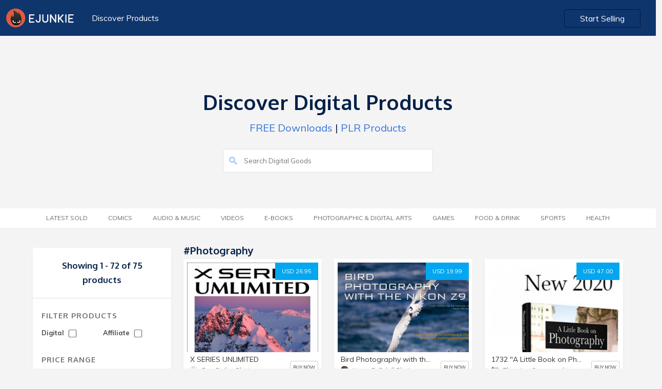

--- FILE ---
content_type: text/html; charset=UTF-8
request_url: https://market.e-junkie.com/marketplace/tag/photography/page/1/
body_size: 10175
content:

<!DOCTYPE html>
<html lang="en">
<head>
<meta http-equiv="Content-Type" content="text/html; charset=utf-8" />
<title>Buy photography downloads</title>
<!--<meta charset="utf-8">-->
<meta name="viewport" content="width=device-width, initial-scale=1.0, minimum-scale=1.0, maximum-scale=1.0, user-scalable=no">
<meta name="description" content="Buy X SERIES UNLIMITED, Bird Photography with the Nikon Z9 &amp; Z8 (PDF eBook + Extras) Third edition, 1732 &quot;A Little Book on Photography&quot; by Thorsten Overgaard, How to Capture the Coming Solar Eclipses, Thorsten Overgaard - The Moment of Emotional Impact in Photography and more">
<meta name="robots" content="index, follow">
<meta name="author" content="E-junkie Marketplace">
<meta http-equiv="X-UA-Compatible" content="chrome=1">
<meta property="og:type" content="website">
<link rel="canonical" href="https://market.e-junkie.com/marketplace/tag/photography/page/1/">
<meta property="og:title" content="Buy photography downloads">
<meta property="og:url" content="https://market.e-junkie.com/marketplace/tag/photography/page/1/">
<meta property="og:description" content="Buy X SERIES UNLIMITED, Bird Photography with the Nikon Z9 &amp; Z8 (PDF eBook + Extras) Third edition, 1732 &quot;A Little Book on Photography&quot; by Thorsten Overgaard, How to Capture the Coming Solar Eclipses, Thorsten Overgaard - The Moment of Emotional Impact in Photography and more">
<meta property="og:image" content="https://www.e-junkie.com/wiki/user/themes/Wiki/images/ej_happy_logo.jpg">
<meta property="fb:app_id" content="126774610692259" />
<link rel="image_src" href="https://www.e-junkie.com/wiki/user/themes/Wiki/images/ej_happy_logo.jpg"/>
<meta property="og:image" content="https://www.e-junkie.com/wiki/user/themes/Wiki/images/ej_happy_logo.jpg"/>
<link rel="apple-touch-icon" sizes="180x180" href="https://www.e-junkie.com/apple-touch-icon.png">
<link rel="icon" type="image/png" sizes="32x32" href="https://www.e-junkie.com/favicon-32x32.png">
<link rel="icon" type="image/png" sizes="16x16" href="https://www.e-junkie.com/favicon-16x16.png">
<link rel="mask-icon" href="/safari-pinned-tab.svg" color="#484443">
<meta name="msapplication-TileColor" content="#da532c">
<meta name="theme-color" content="#ffffff">
<script src="https://code.jquery.com/jquery-1.11.1.min.js" type="text/javascript"></script>
<link rel="stylesheet" href="https://fonts.googleapis.com/css?family=Roboto:300,400,500,700">
<link href="https://fonts.googleapis.com/css?family=Muli:200,200i,300,300i,400,400i,600,600i,700,700i,800,800i,900,900i" rel="stylesheet">
<link href="https://fonts.googleapis.com/css?family=Oxygen:300,400,700" rel="stylesheet">
<link href="https://cdnjs.cloudflare.com/ajax/libs/bulma/0.7.2/css/bulma.min.css" rel="stylesheet">
<script src="https://unpkg.com/ionicons@4.5.0/dist/ionicons.js"></script>
<link href="https://www.e-junkie.com/wiki/user/themes/Wiki/assets/framework.css?122" rel="stylesheet" type="text/css"/>
<link href="/marketplace/public/css/marketplace.css" rel="stylesheet" type="text/css"/>
<link href="/marketplace/public/css/marketplace-ex.css" rel="stylesheet" type="text/css"/>
<!--
<script async src="https://www.googletagmanager.com/gtag/js?id=UA-273877-2"></script>
<script>
window.dataLayer = window.dataLayer || [];
function gtag(){dataLayer.push(arguments);}
gtag('js', new Date());
gtag('config', 'UA-273877-2');
-->
<script async src="https://www.googletagmanager.com/gtag/js?id=G-6LXRYPX52T"></script>
<script>
  window.dataLayer = window.dataLayer || [];
  function gtag(){dataLayer.push(arguments);}
  gtag('js', new Date());

  gtag('config', 'G-6LXRYPX52T');
</script>
<script>
!function(f,b,e,v,n,t,s)
{if(f.fbq)return;n=f.fbq=function(){n.callMethod?
n.callMethod.apply(n,arguments):n.queue.push(arguments)};
if(!f._fbq)f._fbq=n;n.push=n;n.loaded=!0;n.version='2.0';
n.queue=[];t=b.createElement(e);t.async=!0;
t.src=v;s=b.getElementsByTagName(e)[0];
s.parentNode.insertBefore(t,s)}(window, document,'script',
'https://connect.facebook.net/en_US/fbevents.js');
fbq('init', '1714673711932838');
fbq('track', 'PageView');
(function(d, s, id) {
var js, fjs = d.getElementsByTagName(s)[0];
if (d.getElementById(id)) return;
js = d.createElement(s); js.id = id;
js.src = 'https://connect.facebook.net/en_US/sdk.js#xfbml=1&version=v2.12&appId=126774610692259&autoLogAppEvents=1';
fjs.parentNode.insertBefore(js, fjs);
}(document, 'script', 'facebook-jssdk'));</script>

<script type="text/javascript">
    (function(c,l,a,r,i,t,y){
        c[a]=c[a]||function(){(c[a].q=c[a].q||[]).push(arguments)};
        t=l.createElement(r);t.async=1;t.src="https://www.clarity.ms/tag/"+i;
        y=l.getElementsByTagName(r)[0];y.parentNode.insertBefore(t,y);
    })(window, document, "clarity", "script", "hln249ocwg");
</script>


<script>
var BASE_URL = "/marketplace/{PARAMS}/page/1/";
function submitSearch(){
	window.location.href = BASE_URL.replace("{PARAMS}", "search/"+document.getElementById('search_input').value);
	return false;
}
function submitFilter(x){
	var GET_PARAMS = "?"
	var URL = window.location.pathname.split("/page/")[0]
	if(document.getElementById("DIGITAL_PRODUCTS").checked) GET_PARAMS = GET_PARAMS+"&digital=true"
	if(document.getElementById("AFFILIATE_PRODUCTS").checked) GET_PARAMS = GET_PARAMS+"&affiliates=true"
	if(document.getElementById("MIN_PRICE_VAL").value != "") GET_PARAMS = GET_PARAMS+"&pricefrom="+document.getElementById("MIN_PRICE_VAL").value
	if(document.getElementById("MAX_PRICE_VAL").value != "") GET_PARAMS = GET_PARAMS+"&priceto="+document.getElementById("MAX_PRICE_VAL").value
	URL = URL+"/page/1"+GET_PARAMS
	if(x) return GET_PARAMS;
	else window.location.href = URL;
}

window.onscroll = function(){
    if(window.scrollY > 120)
      document.querySelector('header').classList.add('fixed')
    else
      document.querySelector('header').classList.remove('fixed')

    if(parseInt(window.getComputedStyle(document.body).height) < (window.scrollY + window.innerHeight)){
      document.querySelector('header').style.opacity = '0'
      document.querySelector('header').style.zIndex = '0'
    }
    else{
      document.querySelector('header').style.zIndex = '201'
      document.querySelector('header').style.opacity = '1'
    }
}
</script>
<script type="application/ld+json">{"@context":"http:\/\/schema.org","@graph":[{"@type":"Organization","url":"https:\/\/www.e-junkie.com\/marketplace","name":"E-junkie - Marketplace","logo":"https:\/\/www.e-junkie.com\/wiki\/user\/themes\/Wiki\/images\/logo3.png"},{"@type":"ItemList","itemListElement":[{"@type":"ListItem","position":1,"url":"https:\/\/danbaileyphoto.e-junkie.com\/product\/1546772?custom=mkt"},{"@type":"ListItem","position":2,"url":"https:\/\/luminescentphoto.e-junkie.com\/product\/Z9BirdingGuide?custom=mkt"},{"@type":"ListItem","position":3,"url":"https:\/\/overgaard.e-junkie.com\/product\/1732?custom=mkt"},{"@type":"ListItem","position":4,"url":"https:\/\/AmazingSky.e-junkie.com\/product\/1886972?custom=mkt"},{"@type":"ListItem","position":5,"url":"https:\/\/overgaard.e-junkie.com\/product\/1560?custom=mkt"},{"@type":"ListItem","position":6,"url":"https:\/\/overgaard.e-junkie.com\/product\/1818-0818-2024?custom=mkt"},{"@type":"ListItem","position":7,"url":"https:\/\/pinchofyum.e-junkie.com\/product\/1075769?custom=mkt"},{"@type":"ListItem","position":8,"url":"https:\/\/overgaard.e-junkie.com\/product\/8008-2014?custom=mkt"},{"@type":"ListItem","position":9,"url":"https:\/\/luminescentphoto.e-junkie.com\/product\/OM1ii2025?custom=mkt"},{"@type":"ListItem","position":10,"url":"https:\/\/overgaard.e-junkie.com\/product\/1792-0817?custom=mkt"},{"@type":"ListItem","position":11,"url":"https:\/\/luminescentphoto.e-junkie.com\/product\/luminosity2016?custom=mkt"},{"@type":"ListItem","position":12,"url":"https:\/\/overgaard.e-junkie.com\/product\/1220?custom=mkt"},{"@type":"ListItem","position":13,"url":"https:\/\/mcdonaldwildlife.e-junkie.com\/product\/1744070?custom=mkt"},{"@type":"ListItem","position":14,"url":"https:\/\/mcdonaldwildlife.e-junkie.com\/product\/1661311?custom=mkt"},{"@type":"ListItem","position":15,"url":"https:\/\/overgaard.e-junkie.com\/product\/1801-0917?custom=mkt"},{"@type":"ListItem","position":16,"url":"https:\/\/overgaard.e-junkie.com\/product\/1566-0417?custom=mkt"},{"@type":"ListItem","position":17,"url":"https:\/\/240939.e-junkie.com\/product\/1583270?custom=mkt"},{"@type":"ListItem","position":18,"url":"https:\/\/207632.e-junkie.com\/product\/Time-lapse-eBook?custom=mkt"},{"@type":"ListItem","position":19,"url":"https:\/\/luminescentphoto.e-junkie.com\/product\/Odell_CNX2_Guide?custom=mkt"},{"@type":"ListItem","position":20,"url":"https:\/\/mcdonaldwildlife.e-junkie.com\/product\/1569216?custom=mkt"},{"@type":"ListItem","position":21,"url":"https:\/\/luminescentphoto.e-junkie.com\/product\/Odell-LR-Guide?custom=mkt"},{"@type":"ListItem","position":22,"url":"https:\/\/mcdonaldwildlife.e-junkie.com\/product\/1590703?custom=mkt"},{"@type":"ListItem","position":23,"url":"https:\/\/luminescentphoto.e-junkie.com\/product\/Odell_Nikon1_Guide?custom=mkt"},{"@type":"ListItem","position":24,"url":"https:\/\/136239.e-junkie.com\/product\/1295608?custom=mkt"},{"@type":"ListItem","position":25,"url":"https:\/\/luminescentphoto.e-junkie.com\/product\/Odell_Landscape_Guide?custom=mkt"},{"@type":"ListItem","position":26,"url":"https:\/\/luminescentphoto.e-junkie.com\/product\/Field_Notes?custom=mkt"},{"@type":"ListItem","position":27,"url":"https:\/\/AmazingSky.e-junkie.com\/product\/1592158?custom=mkt"},{"@type":"ListItem","position":28,"url":"https:\/\/AmazingSky.e-junkie.com\/product\/1592162?custom=mkt"},{"@type":"ListItem","position":29,"url":"https:\/\/136239.e-junkie.com\/product\/1284591?custom=mkt"},{"@type":"ListItem","position":30,"url":"https:\/\/luminescentphoto.e-junkie.com\/product\/night-sky-guide?custom=mkt"},{"@type":"ListItem","position":31,"url":"https:\/\/136239.e-junkie.com\/product\/1080631?custom=mkt"},{"@type":"ListItem","position":32,"url":"https:\/\/268902.e-junkie.com\/product\/1565433?custom=mkt"},{"@type":"ListItem","position":33,"url":"https:\/\/overgaard.e-junkie.com\/product\/1844-1017?custom=mkt"},{"@type":"ListItem","position":34,"url":"https:\/\/luminescentphoto.e-junkie.com\/product\/Odell_CEP4_Guide?custom=mkt"},{"@type":"ListItem","position":35,"url":"https:\/\/overgaard.e-junkie.com\/product\/1748-0118?custom=mkt"},{"@type":"ListItem","position":36,"url":"https:\/\/136239.e-junkie.com\/product\/872823?custom=mkt"}]}]}</script>
		</script>
		<script type="text/javascript">
		var isMenuVisible = false;
		var lastChoice = "";
		function toggleMenu(opt){
			isMenuVisible = !isMenuVisible
			if(lastChoice != opt)
				isMenuVisible = true
			lastChoice = opt
			document.getElementById("CategoryMenu").classList.add("is-hidden-mobile");
			document.getElementById("categories").classList.remove("category_heading_text_active");
			document.getElementById("FilterMenu").classList.add("is-hidden-mobile");
			document.getElementById("filter").classList.remove("category_heading_text_active");
			if(isMenuVisible == false) return;
			if(opt == 'categories') {
				document.getElementById("CategoryMenu").classList.remove("is-hidden-mobile");
				document.getElementById("categories").classList.add("category_heading_text_active");
				$("#CategoryMenu").scroll()
			}	
			else if(opt == 'filter') {
				document.getElementById("FilterMenu").classList.remove("is-hidden-mobile");
				document.getElementById("filter").classList.add("category_heading_text_active");
				$("#FilterMenu").scroll()
			}
		}
		</script>
		<style>
		main > div:nth-of-type(1) {
	    		background: transparent;
		}
		</style>
	</head>
	<body>
  		<header class="section">
    			<div class="container is-fluid">
      				<div class="columns is-multiline is-mobile">
        				<div class="column is-6-desktop is-4-tablet is-12-mobile">
          					<a href="https://www.e-junkie.com/"><img src="https://www.e-junkie.com/wiki/user/themes/Wiki/images/logo.svg" class="logo"></a>
          					<a href="/marketplace" class="header_left_menu">Discover Products</a>
        				</div>
      
        				<div class="column is-6-desktop is-4-tablet is-8-mobile has-text-right desktop_start_selling">
          					<a href="https://www.e-junkie.com/ej/dashboard?signup=mkt" class="button login_btn" id="Login-Button">Start Selling</a>
        				</div>
      				</div>
			 </div>
		</header>
	
		<main>
	<div class="section solution_header" id="MobileMenuContainer">    
		<div class="columns is-multiline is-mobile is-centered banner_heading" >
        		<div class="column is-5-desktop is-12-tablet is-12-mobile has-text-centered banner_text ">
	            		<h1>Discover Digital Products</h1>
	            		<p><a href='/marketplace/page/1/?pricefrom=0.00&priceto=1.00'>FREE Downloads</a> | <a href='/marketplace/search/plr/page/1/'>PLR Products</a></p>
        		</div>
        	</div>
        	<div class="columns is-multiline is-mobile is-centered search_bar" >
	        	<div class="column is-4-desktop is-12-tablet is-12-mobile  banner_text ">
				<form action="#" onsubmit="return submitSearch();">
			        	<input type="text" value="" placeholder="Search Digital Goods" id="search_input" name="search_input" class="search_box2">
			        	<ion-icon name="search" class="search_i" role="img" aria-label="search"></ion-icon>
				</form>
		        </div>
	    	</div>
    	</div>

	

	<div class="section tag_filter_bar">
		<div class="container is-fluid tags_bar">
	        	<div class="columns is-multiline is-mobile is-centered">
            			<div class="column is-12-desktop is-12-tablet is-12-mobile has-text-centered banner_text category_margin">
            				<span class="category_heading_text" onclick="toggleMenu('categories')" id="categories"> <ion-icon  name="copy" class="top_mobile_icon"></ion-icon> Category</span>  
                			<ul class="top_blog_menu is-hidden-mobile" id="CategoryMenu">
				                <!-- <li class=""><a href="/marketplace/page/1/?pricefrom=0.00&priceto=1.00">FREE</a></li> -->         
						<li class=''><a href='/marketplace/latestsold/page/1/'>Latest Sold</a></li><li class=''><a href='/marketplace/category/comics/page/1/'>Comics</a></li><li class=''><a href='/marketplace/category/music/page/1/'>Audio &amp; Music</a></li><li class=''><a href='/marketplace/category/video/page/1/'>Videos</a></li><li class=''><a href='/marketplace/category/e-books/page/1/'>E-Books</a></li><li class=''><a href='/marketplace/category/photographic & digital arts/page/1/'>Photographic &amp; Digital Arts</a></li><li class=''><a href='/marketplace/category/games/page/1/'>Games</a></li><li class=''><a href='/marketplace/category/food & drink/page/1/'>Food &amp; Drink</a></li><li class=''><a href='/marketplace/category/sports/page/1/'>Sports</a></li><li class=''><a href='/marketplace/category/health/page/1/'>Health</a></li>                  			</ul>
				</div>
        		</div>
    		</div>
  	</div>
<style type="text/css">
.product_white_box .tags{ padding-bottom: 40px; }
@media(min-width: 1370px){
	.product_white_box .tags{ padding-bottom: 70px; }
}
</style>

<style>
@media(min-width: 1370px){
	.product_white_box .tags{ padding-bottom: 70px; }
}
</style>
<div class="section product_content_bar">  
	<div class="container">
		<div class="columns is-multiline is-mobile all_product_boxes">

			<!--FILTER BOX -->

			<div class="column is-3-desktop is-3-tablet is-12-mobile">
                                <div class="search_box is-hidden">
                                        <input type="" value="" placeholder="Search.." name="">
                                </div>
                                <div class="left_filter">
                                        <div class="filter_content">
						                                                <h2 class="no_product">Showing 1 - 72 of 75 products</h2>
                                        </div>
                                        <div class="filter_content">
                                                <h2 class="heading">Filter Products</h2>
                                                <div class="filter_price_box">
                                                        <span>Digital
                                                        	<input   onchange="submitFilter()" type="checkbox" id="DIGITAL_PRODUCTS" class="input_box">
							</span>
                                                </div>
                                                <div class="filter_price_box">
                                                        <span>Affiliate
	                                                        <input  onchange="submitFilter()" type="checkbox" id="AFFILIATE_PRODUCTS" class="input_box">
							</span>
                                                </div>
						<br/>
						<br/>
                                                <h2 class="heading">Price Range</h2>
                                                <div class="filter_price_box">
                                                        <span>Minimum</span>
                                                        <input type="tel" value="" placeholder="$00" id="MIN_PRICE_VAL" class="input_box">
                                                </div>
                                                <div class="filter_price_box">      
                                                        <span>Maximum</span>
                                                        <input type="tel" value="" placeholder="$00" id="MAX_PRICE_VAL" class="input_box">
                                                </div>
                                                <a onclick="submitFilter()" class="submit_btn">SUBMIT</a>
                                        </div>
                                </div>
                        </div>

	
			<!--PRODUCTS-->
			<div class="column is-9-desktop is-9-tablet is-12-mobile">

				<div class="columns is-multiline is-mobile">
          				<div class="column is-12-desktop is-12-tablet is-12-mobile">
					      	<a href="#">
	              					<h3 class="category_heading">
								#photography	              					</h3>
					      	</a>
          				</div>				
				</div>

				<div class="columns is-multiline is-mobile all_product_boxes">

					                                                <div class="column is-4-desktop is-6-tablet is-12-mobile">
                                                	<div class="product_card_content_box">
                                                        	<div class="product_white_box">
									<a target="_ejshop" href="https://danbaileyphoto.e-junkie.com/product/1546772?custom=mkt" class="price_btn">USD 26.95</a>
                                                                        <a target="_ejshop" href="https://danbaileyphoto.e-junkie.com/product/1546772?custom=mkt"><img src="https://s3.amazonaws.com/static.e-junkie.com/products/thumbnails/1546772.jpg"></a>
                                                                        <div class="tags">
                                                                                <a href='/marketplace/tag/Ebooks/page/1/' class='tag_box'>#Ebooks</a><a href='/marketplace/tag/Photography/page/1/' class='tag_box'>#Photography</a><a href='/marketplace/tag/Cameras/page/1/' class='tag_box'>#Cameras</a><a href='/marketplace/tag/Fujifilm/page/1/' class='tag_box'>#Fujifilm</a><a href='/marketplace/tag/Fuji X Series/page/1/' class='tag_box'>#Fuji X Series</a>                                                                        </div>
                                                               </div>
                                                                        <div class="card_des_box">
                                                                                <a target="_ejshop" href="https://danbaileyphoto.e-junkie.com/product/1546772?custom=mkt"><h5 class="p_name">X SERIES UNLIMITED</h5></a>
                                                                                <div class="client_logo_box">
                                                                                        <div class="price">
                                                                                                <a target="_ejshop" href="https://danbaileyphoto.e-junkie.com/?custom=mkt">
                                                                                                        <span style="background-image: url(https://s3.amazonaws.com/logos.e-junkie.com/23a2441fdd176535430e8590f6b1a839139884.jpg)" class="client_logo"></span>
                                                                                                        <span>Dan Bailey Photo</span>
                                                                                                </a>
                                                                                        </div>
                                                                                        <a class="view_product" target="_ejshop" href="https://danbaileyphoto.e-junkie.com/product/1546772?custom=mkt">BUY NOW</a>
                                                                                </div>
                                                                        </div>
                                                                </div>
                                                </div>
                                                                                        <div class="column is-4-desktop is-6-tablet is-12-mobile">
                                                	<div class="product_card_content_box">
                                                        	<div class="product_white_box">
									<a target="_ejshop" href="https://luminescentphoto.e-junkie.com/product/Z9BirdingGuide?custom=mkt" class="price_btn">USD 19.99</a>
                                                                        <a target="_ejshop" href="https://luminescentphoto.e-junkie.com/product/Z9BirdingGuide?custom=mkt"><img src="https://s3.amazonaws.com/static.e-junkie.com/products/thumbnails/1739042.jpg"></a>
                                                                        <div class="tags">
                                                                                <a href='/marketplace/tag/Camera guides/page/1/' class='tag_box'>#Camera guides</a><a href='/marketplace/tag/Nikon Camera Settings/page/1/' class='tag_box'>#Nikon Camera Settings</a><a href='/marketplace/tag/Nikon/page/1/' class='tag_box'>#Nikon</a><a href='/marketplace/tag/Bird photography/page/1/' class='tag_box'>#Bird photography</a>                                                                        </div>
                                                               </div>
                                                                        <div class="card_des_box">
                                                                                <a target="_ejshop" href="https://luminescentphoto.e-junkie.com/product/Z9BirdingGuide?custom=mkt"><h5 class="p_name">Bird Photography with the Nikon Z9 & Z8 (PDF eBook + Extras) Third edition</h5></a>
                                                                                <div class="client_logo_box">
                                                                                        <div class="price">
                                                                                                <a target="_ejshop" href="https://luminescentphoto.e-junkie.com/?custom=mkt">
                                                                                                        <span style="background-image: url(https://s3.amazonaws.com/logos.e-junkie.com/1075c5440ea00f613447c813ae28587c120214.jpg)" class="client_logo"></span>
                                                                                                        <span>Jason P. Odell Photography</span>
                                                                                                </a>
                                                                                        </div>
                                                                                        <a class="view_product" target="_ejshop" href="https://luminescentphoto.e-junkie.com/product/Z9BirdingGuide?custom=mkt">BUY NOW</a>
                                                                                </div>
                                                                        </div>
                                                                </div>
                                                </div>
                                                                                        <div class="column is-4-desktop is-6-tablet is-12-mobile">
                                                	<div class="product_card_content_box">
                                                        	<div class="product_white_box">
									<a target="_ejshop" href="https://overgaard.e-junkie.com/product/1732?custom=mkt" class="price_btn">USD 47.00</a>
                                                                        <a target="_ejshop" href="https://overgaard.e-junkie.com/product/1732?custom=mkt"><img src="https://s3.amazonaws.com/static.e-junkie.com/products/thumbnails/1534060.jpg"></a>
                                                                        <div class="tags">
                                                                                <a href='/marketplace/tag/Photography/page/1/' class='tag_box'>#Photography</a><a href='/marketplace/tag/Art Photography/page/1/' class='tag_box'>#Art Photography</a><a href='/marketplace/tag/Fine Art Photography/page/1/' class='tag_box'>#Fine Art Photography</a><a href='/marketplace/tag/Composition/page/1/' class='tag_box'>#Composition</a>                                                                        </div>
                                                               </div>
                                                                        <div class="card_des_box">
                                                                                <a target="_ejshop" href="https://overgaard.e-junkie.com/product/1732?custom=mkt"><h5 class="p_name">1732 "A Little Book on Photography" by Thorsten Overgaard</h5></a>
                                                                                <div class="client_logo_box">
                                                                                        <div class="price">
                                                                                                <a target="_ejshop" href="https://overgaard.e-junkie.com/?custom=mkt">
                                                                                                        <span style="background-image: url(https://s3.amazonaws.com/logos.e-junkie.com/00a470d5a335b778bc499e243f3b7a2a256547.jpg)" class="client_logo"></span>
                                                                                                        <span>Thorsten Overgaard Photography USA</span>
                                                                                                </a>
                                                                                        </div>
                                                                                        <a class="view_product" target="_ejshop" href="https://overgaard.e-junkie.com/product/1732?custom=mkt">BUY NOW</a>
                                                                                </div>
                                                                        </div>
                                                                </div>
                                                </div>
                                                                                        <div class="column is-4-desktop is-6-tablet is-12-mobile">
                                                	<div class="product_card_content_box">
                                                        	<div class="product_white_box">
									<a target="_ejshop" href="https://AmazingSky.e-junkie.com/product/1886972?custom=mkt" class="price_btn">USD 10.99</a>
                                                                        <a target="_ejshop" href="https://AmazingSky.e-junkie.com/product/1886972?custom=mkt"><img src="https://s3.amazonaws.com/static.e-junkie.com/products/thumbnails/1886972.jpeg"></a>
                                                                        <div class="tags">
                                                                                <a href='/marketplace/tag/Astronomy/page/1/' class='tag_box'>#Astronomy</a><a href='/marketplace/tag/Astrophotography/page/1/' class='tag_box'>#Astrophotography</a><a href='/marketplace/tag/Eclipses/page/1/' class='tag_box'>#Eclipses</a><a href='/marketplace/tag/Sun/page/1/' class='tag_box'>#Sun</a><a href='/marketplace/tag/Photography/page/1/' class='tag_box'>#Photography</a>                                                                        </div>
                                                               </div>
                                                                        <div class="card_des_box">
                                                                                <a target="_ejshop" href="https://AmazingSky.e-junkie.com/product/1886972?custom=mkt"><h5 class="p_name">How to Capture the Coming Solar Eclipses</h5></a>
                                                                                <div class="client_logo_box">
                                                                                        <div class="price">
                                                                                                <a target="_ejshop" href="https://AmazingSky.e-junkie.com/?custom=mkt">
                                                                                                        <span style="background-image: url(https://www.e-junkie.com/ej/images/no_image_available.jpeg)" class="client_logo"></span>
                                                                                                        <span>Alan Dyer</span>
                                                                                                </a>
                                                                                        </div>
                                                                                        <a class="view_product" target="_ejshop" href="https://AmazingSky.e-junkie.com/product/1886972?custom=mkt">BUY NOW</a>
                                                                                </div>
                                                                        </div>
                                                                </div>
                                                </div>
                                                                                        <div class="column is-4-desktop is-6-tablet is-12-mobile">
                                                	<div class="product_card_content_box">
                                                        	<div class="product_white_box">
									<a target="_ejshop" href="https://overgaard.e-junkie.com/product/1560?custom=mkt" class="price_btn">USD 38.00</a>
                                                                        <a target="_ejshop" href="https://overgaard.e-junkie.com/product/1560?custom=mkt"><img src="https://s3.amazonaws.com/static.e-junkie.com/products/thumbnails/1423114.jpg"></a>
                                                                        <div class="tags">
                                                                                <a href='/marketplace/tag/Photography/page/1/' class='tag_box'>#Photography</a><a href='/marketplace/tag/Digital Photography/page/1/' class='tag_box'>#Digital Photography</a><a href='/marketplace/tag/Inspiration/page/1/' class='tag_box'>#Inspiration</a><a href='/marketplace/tag/Art Photography/page/1/' class='tag_box'>#Art Photography</a>                                                                        </div>
                                                               </div>
                                                                        <div class="card_des_box">
                                                                                <a target="_ejshop" href="https://overgaard.e-junkie.com/product/1560?custom=mkt"><h5 class="p_name">Thorsten Overgaard - The Moment of Emotional Impact in Photography</h5></a>
                                                                                <div class="client_logo_box">
                                                                                        <div class="price">
                                                                                                <a target="_ejshop" href="https://overgaard.e-junkie.com/?custom=mkt">
                                                                                                        <span style="background-image: url(https://s3.amazonaws.com/logos.e-junkie.com/00a470d5a335b778bc499e243f3b7a2a256547.jpg)" class="client_logo"></span>
                                                                                                        <span>Thorsten Overgaard Photography USA</span>
                                                                                                </a>
                                                                                        </div>
                                                                                        <a class="view_product" target="_ejshop" href="https://overgaard.e-junkie.com/product/1560?custom=mkt">BUY NOW</a>
                                                                                </div>
                                                                        </div>
                                                                </div>
                                                </div>
                                                                                        <div class="column is-4-desktop is-6-tablet is-12-mobile">
                                                	<div class="product_card_content_box">
                                                        	<div class="product_white_box">
									<a target="_ejshop" href="https://overgaard.e-junkie.com/product/1818-0818-2024?custom=mkt" class="price_btn">USD 48.00</a>
                                                                        <a target="_ejshop" href="https://overgaard.e-junkie.com/product/1818-0818-2024?custom=mkt"><img src="https://s3.amazonaws.com/static.e-junkie.com/products/thumbnails/1589622.jpg"></a>
                                                                        <div class="tags">
                                                                                <a href='/marketplace/tag/Photography/page/1/' class='tag_box'>#Photography</a><a href='/marketplace/tag/lightroom/page/1/' class='tag_box'>#lightroom</a><a href='/marketplace/tag/presets/page/1/' class='tag_box'>#presets</a><a href='/marketplace/tag/workflow/page/1/' class='tag_box'>#workflow</a><a href='/marketplace/tag/editing/page/1/' class='tag_box'>#editing</a>                                                                        </div>
                                                               </div>
                                                                        <div class="card_des_box">
                                                                                <a target="_ejshop" href="https://overgaard.e-junkie.com/product/1818-0818-2024?custom=mkt"><h5 class="p_name">1818-0818 Thorsten Overgaard Leica Presets for Lightroom Classic</h5></a>
                                                                                <div class="client_logo_box">
                                                                                        <div class="price">
                                                                                                <a target="_ejshop" href="https://overgaard.e-junkie.com/?custom=mkt">
                                                                                                        <span style="background-image: url(https://s3.amazonaws.com/logos.e-junkie.com/00a470d5a335b778bc499e243f3b7a2a256547.jpg)" class="client_logo"></span>
                                                                                                        <span>Thorsten Overgaard Photography USA</span>
                                                                                                </a>
                                                                                        </div>
                                                                                        <a class="view_product" target="_ejshop" href="https://overgaard.e-junkie.com/product/1818-0818-2024?custom=mkt">BUY NOW</a>
                                                                                </div>
                                                                        </div>
                                                                </div>
                                                </div>
                                                                                        <div class="column is-4-desktop is-6-tablet is-12-mobile">
                                                	<div class="product_card_content_box">
                                                        	<div class="product_white_box">
									<a target="_ejshop" href="https://pinchofyum.e-junkie.com/product/1075769?custom=mkt" class="price_btn">USD 29.00</a>
                                                                        <a target="_ejshop" href="https://pinchofyum.e-junkie.com/product/1075769?custom=mkt"><img src="https://s3.amazonaws.com/static.e-junkie.com/products/thumbnails/1075769.jpg"></a>
                                                                        <div class="tags">
                                                                                <a href='/marketplace/tag/Photography/page/1/' class='tag_box'>#Photography</a><a href='/marketplace/tag/Food Photography/page/1/' class='tag_box'>#Food Photography</a>                                                                        </div>
                                                               </div>
                                                                        <div class="card_des_box">
                                                                                <a target="_ejshop" href="https://pinchofyum.e-junkie.com/product/1075769?custom=mkt"><h5 class="p_name">Tasty Food Photography eBook</h5></a>
                                                                                <div class="client_logo_box">
                                                                                        <div class="price">
                                                                                                <a target="_ejshop" href="https://pinchofyum.e-junkie.com/?custom=mkt">
                                                                                                        <span style="background-image: url(https://s3.amazonaws.com/logos.e-junkie.com/17861547785779563a0970193dcc848198057.jpg)" class="client_logo"></span>
                                                                                                        <span>Pinch of Yum - Tasty Food Photography eBook</span>
                                                                                                </a>
                                                                                        </div>
                                                                                        <a class="view_product" target="_ejshop" href="https://pinchofyum.e-junkie.com/product/1075769?custom=mkt">BUY NOW</a>
                                                                                </div>
                                                                        </div>
                                                                </div>
                                                </div>
                                                                                        <div class="column is-4-desktop is-6-tablet is-12-mobile">
                                                	<div class="product_card_content_box">
                                                        	<div class="product_white_box">
									<a target="_ejshop" href="https://overgaard.e-junkie.com/product/8008-2014?custom=mkt" class="price_btn">USD 798.00</a>
                                                                        <a target="_ejshop" href="https://overgaard.e-junkie.com/product/8008-2014?custom=mkt"><img src="https://s3.amazonaws.com/static.e-junkie.com/products/thumbnails/1390534.jpg"></a>
                                                                        <div class="tags">
                                                                                <a href='/marketplace/tag/Photography/page/1/' class='tag_box'>#Photography</a><a href='/marketplace/tag/Camera/page/1/' class='tag_box'>#Camera</a><a href='/marketplace/tag/course/page/1/' class='tag_box'>#course</a>                                                                        </div>
                                                               </div>
                                                                        <div class="card_des_box">
                                                                                <a target="_ejshop" href="https://overgaard.e-junkie.com/product/8008-2014?custom=mkt"><h5 class="p_name">1466 Thorsten Overgaard New Inspiration Course I</h5></a>
                                                                                <div class="client_logo_box">
                                                                                        <div class="price">
                                                                                                <a target="_ejshop" href="https://overgaard.e-junkie.com/?custom=mkt">
                                                                                                        <span style="background-image: url(https://s3.amazonaws.com/logos.e-junkie.com/00a470d5a335b778bc499e243f3b7a2a256547.jpg)" class="client_logo"></span>
                                                                                                        <span>Thorsten Overgaard Photography USA</span>
                                                                                                </a>
                                                                                        </div>
                                                                                        <a class="view_product" target="_ejshop" href="https://overgaard.e-junkie.com/product/8008-2014?custom=mkt">BUY NOW</a>
                                                                                </div>
                                                                        </div>
                                                                </div>
                                                </div>
                                                                                        <div class="column is-4-desktop is-6-tablet is-12-mobile">
                                                	<div class="product_card_content_box">
                                                        	<div class="product_white_box">
									<a target="_ejshop" href="https://luminescentphoto.e-junkie.com/product/OM1ii2025?custom=mkt" class="price_btn">USD 19.99</a>
                                                                        <a target="_ejshop" href="https://luminescentphoto.e-junkie.com/product/OM1ii2025?custom=mkt"><img src="https://s3.amazonaws.com/static.e-junkie.com/products/thumbnails/1876830.jpg"></a>
                                                                        <div class="tags">
                                                                                <a href='/marketplace/tag/Camera guides/page/1/' class='tag_box'>#Camera guides</a><a href='/marketplace/tag/OM-1 Mark II/page/1/' class='tag_box'>#OM-1 Mark II</a><a href='/marketplace/tag/Bird photography/page/1/' class='tag_box'>#Bird photography</a><a href='/marketplace/tag/Technical Instruction book/page/1/' class='tag_box'>#Technical Instruction book</a><a href='/marketplace/tag/Olympus Cameras/page/1/' class='tag_box'>#Olympus Cameras</a>                                                                        </div>
                                                               </div>
                                                                        <div class="card_des_box">
                                                                                <a target="_ejshop" href="https://luminescentphoto.e-junkie.com/product/OM1ii2025?custom=mkt"><h5 class="p_name">Birding with the OM-1 Mark II (PDF eBook)</h5></a>
                                                                                <div class="client_logo_box">
                                                                                        <div class="price">
                                                                                                <a target="_ejshop" href="https://luminescentphoto.e-junkie.com/?custom=mkt">
                                                                                                        <span style="background-image: url(https://s3.amazonaws.com/logos.e-junkie.com/1075c5440ea00f613447c813ae28587c120214.jpg)" class="client_logo"></span>
                                                                                                        <span>Jason P. Odell Photography</span>
                                                                                                </a>
                                                                                        </div>
                                                                                        <a class="view_product" target="_ejshop" href="https://luminescentphoto.e-junkie.com/product/OM1ii2025?custom=mkt">BUY NOW</a>
                                                                                </div>
                                                                        </div>
                                                                </div>
                                                </div>
                                                                                        <div class="column is-4-desktop is-6-tablet is-12-mobile">
                                                	<div class="product_card_content_box">
                                                        	<div class="product_white_box">
									<a target="_ejshop" href="https://overgaard.e-junkie.com/product/1792-0817?custom=mkt" class="price_btn">USD 179.00</a>
                                                                        <a target="_ejshop" href="https://overgaard.e-junkie.com/product/1792-0817?custom=mkt"><img src="https://s3.amazonaws.com/static.e-junkie.com/products/thumbnails/1550941.jpg"></a>
                                                                        <div class="tags">
                                                                                <a href='/marketplace/tag/Photography/page/1/' class='tag_box'>#Photography</a><a href='/marketplace/tag/Leica TL2/page/1/' class='tag_box'>#Leica TL2</a>                                                                        </div>
                                                               </div>
                                                                        <div class="card_des_box">
                                                                                <a target="_ejshop" href="https://overgaard.e-junkie.com/product/1792-0817?custom=mkt"><h5 class="p_name">1792-0817 Leica TL2 Quickstart Video Class by Thorsten von Overgaard</h5></a>
                                                                                <div class="client_logo_box">
                                                                                        <div class="price">
                                                                                                <a target="_ejshop" href="https://overgaard.e-junkie.com/?custom=mkt">
                                                                                                        <span style="background-image: url(https://s3.amazonaws.com/logos.e-junkie.com/00a470d5a335b778bc499e243f3b7a2a256547.jpg)" class="client_logo"></span>
                                                                                                        <span>Thorsten Overgaard Photography USA</span>
                                                                                                </a>
                                                                                        </div>
                                                                                        <a class="view_product" target="_ejshop" href="https://overgaard.e-junkie.com/product/1792-0817?custom=mkt">BUY NOW</a>
                                                                                </div>
                                                                        </div>
                                                                </div>
                                                </div>
                                                                                        <div class="column is-4-desktop is-6-tablet is-12-mobile">
                                                	<div class="product_card_content_box">
                                                        	<div class="product_white_box">
									<a target="_ejshop" href="https://luminescentphoto.e-junkie.com/product/luminosity2016?custom=mkt" class="price_btn">USD 24.99</a>
                                                                        <a target="_ejshop" href="https://luminescentphoto.e-junkie.com/product/luminosity2016?custom=mkt"><img src="https://s3.amazonaws.com/static.e-junkie.com/products/thumbnails/1485119.jpg"></a>
                                                                        <div class="tags">
                                                                                <a href='/marketplace/tag/Adobe Photoshop/page/1/' class='tag_box'>#Adobe Photoshop</a><a href='/marketplace/tag/Software Guides/page/1/' class='tag_box'>#Software Guides</a><a href='/marketplace/tag/Digital Photography/page/1/' class='tag_box'>#Digital Photography</a>                                                                        </div>
                                                               </div>
                                                                        <div class="card_des_box">
                                                                                <a target="_ejshop" href="https://luminescentphoto.e-junkie.com/product/luminosity2016?custom=mkt"><h5 class="p_name">Mastering Luminosity Masks</h5></a>
                                                                                <div class="client_logo_box">
                                                                                        <div class="price">
                                                                                                <a target="_ejshop" href="https://luminescentphoto.e-junkie.com/?custom=mkt">
                                                                                                        <span style="background-image: url(https://s3.amazonaws.com/logos.e-junkie.com/1075c5440ea00f613447c813ae28587c120214.jpg)" class="client_logo"></span>
                                                                                                        <span>Jason P. Odell Photography</span>
                                                                                                </a>
                                                                                        </div>
                                                                                        <a class="view_product" target="_ejshop" href="https://luminescentphoto.e-junkie.com/product/luminosity2016?custom=mkt">BUY NOW</a>
                                                                                </div>
                                                                        </div>
                                                                </div>
                                                </div>
                                                                                        <div class="column is-4-desktop is-6-tablet is-12-mobile">
                                                	<div class="product_card_content_box">
                                                        	<div class="product_white_box">
									<a target="_ejshop" href="https://overgaard.e-junkie.com/product/1220?custom=mkt" class="price_btn">USD 47.00</a>
                                                                        <a target="_ejshop" href="https://overgaard.e-junkie.com/product/1220?custom=mkt"><img src="https://s3.amazonaws.com/static.e-junkie.com/products/thumbnails/1290235.jpg"></a>
                                                                        <div class="tags">
                                                                                <a href='/marketplace/tag/Photography/page/1/' class='tag_box'>#Photography</a><a href='/marketplace/tag/Digital Photography/page/1/' class='tag_box'>#Digital Photography</a><a href='/marketplace/tag/Leica/page/1/' class='tag_box'>#Leica</a>                                                                        </div>
                                                               </div>
                                                                        <div class="card_des_box">
                                                                                <a target="_ejshop" href="https://overgaard.e-junkie.com/product/1220?custom=mkt"><h5 class="p_name">Thorsten von Overgaard: The Salzburg Collection eBook</h5></a>
                                                                                <div class="client_logo_box">
                                                                                        <div class="price">
                                                                                                <a target="_ejshop" href="https://overgaard.e-junkie.com/?custom=mkt">
                                                                                                        <span style="background-image: url(https://s3.amazonaws.com/logos.e-junkie.com/00a470d5a335b778bc499e243f3b7a2a256547.jpg)" class="client_logo"></span>
                                                                                                        <span>Thorsten Overgaard Photography USA</span>
                                                                                                </a>
                                                                                        </div>
                                                                                        <a class="view_product" target="_ejshop" href="https://overgaard.e-junkie.com/product/1220?custom=mkt">BUY NOW</a>
                                                                                </div>
                                                                        </div>
                                                                </div>
                                                </div>
                                                                                        <div class="column is-4-desktop is-6-tablet is-12-mobile">
                                                	<div class="product_card_content_box">
                                                        	<div class="product_white_box">
									<a target="_ejshop" href="https://mcdonaldwildlife.e-junkie.com/product/1744070?custom=mkt" class="price_btn">USD 24.95</a>
                                                                        <a target="_ejshop" href="https://mcdonaldwildlife.e-junkie.com/product/1744070?custom=mkt"><img src="https://s3.amazonaws.com/static.e-junkie.com/products/thumbnails/1744070.jpg"></a>
                                                                        <div class="tags">
                                                                                <a href='/marketplace/tag/OM-1 menu/page/1/' class='tag_box'>#OM-1 menu</a><a href='/marketplace/tag/wildlife photography/page/1/' class='tag_box'>#wildlife photography</a><a href='/marketplace/tag/nature photography/page/1/' class='tag_box'>#nature photography</a><a href='/marketplace/tag/Understanding your Olympus camera/page/1/' class='tag_box'>#Understanding your Olympus camera</a>                                                                        </div>
                                                               </div>
                                                                        <div class="card_des_box">
                                                                                <a target="_ejshop" href="https://mcdonaldwildlife.e-junkie.com/product/1744070?custom=mkt"><h5 class="p_name">The OM-1 Menu; What I Use and Why. The Guide for Wildlife and Nature Photographers</h5></a>
                                                                                <div class="client_logo_box">
                                                                                        <div class="price">
                                                                                                <a target="_ejshop" href="https://mcdonaldwildlife.e-junkie.com/?custom=mkt">
                                                                                                        <span style="background-image: url(https://s3.amazonaws.com/logos.e-junkie.com/1e079468026ff30e0e65dc6e62155609315238.jpg)" class="client_logo"></span>
                                                                                                        <span>McDonald Wildlife Photography</span>
                                                                                                </a>
                                                                                        </div>
                                                                                        <a class="view_product" target="_ejshop" href="https://mcdonaldwildlife.e-junkie.com/product/1744070?custom=mkt">BUY NOW</a>
                                                                                </div>
                                                                        </div>
                                                                </div>
                                                </div>
                                                                                        <div class="column is-4-desktop is-6-tablet is-12-mobile">
                                                	<div class="product_card_content_box">
                                                        	<div class="product_white_box">
									<a target="_ejshop" href="https://mcdonaldwildlife.e-junkie.com/product/1661311?custom=mkt" class="price_btn">USD 4.95</a>
                                                                        <a target="_ejshop" href="https://mcdonaldwildlife.e-junkie.com/product/1661311?custom=mkt"><img src="https://s3.amazonaws.com/static.e-junkie.com/products/thumbnails/1661311.jpg"></a>
                                                                        <div class="tags">
                                                                                <a href='/marketplace/tag/macro photography, Olympus cameras, wildlife and nature, focus bracketing, focus stacking, 60mm macro lens, 30mm Olympus macro lens, 40-150mm Olympus lens, 300mm Olympus lens, depth of field, focus differential, composite photography/page/1/' class='tag_box'>#macro photography, Olympus cameras, wildlife and nature, focus bracketing, focus stacking, 60mm macro lens, 30mm Olympus macro lens, 40-150mm Olympus lens, 300mm Olympus lens, depth of field, focus differential, composite photography</a>                                                                        </div>
                                                               </div>
                                                                        <div class="card_des_box">
                                                                                <a target="_ejshop" href="https://mcdonaldwildlife.e-junkie.com/product/1661311?custom=mkt"><h5 class="p_name">Using Focus Bracketing with the Olympus in Macro Photography</h5></a>
                                                                                <div class="client_logo_box">
                                                                                        <div class="price">
                                                                                                <a target="_ejshop" href="https://mcdonaldwildlife.e-junkie.com/?custom=mkt">
                                                                                                        <span style="background-image: url(https://s3.amazonaws.com/logos.e-junkie.com/1e079468026ff30e0e65dc6e62155609315238.jpg)" class="client_logo"></span>
                                                                                                        <span>McDonald Wildlife Photography</span>
                                                                                                </a>
                                                                                        </div>
                                                                                        <a class="view_product" target="_ejshop" href="https://mcdonaldwildlife.e-junkie.com/product/1661311?custom=mkt">BUY NOW</a>
                                                                                </div>
                                                                        </div>
                                                                </div>
                                                </div>
                                                                                        <div class="column is-4-desktop is-6-tablet is-12-mobile">
                                                	<div class="product_card_content_box">
                                                        	<div class="product_white_box">
									<a target="_ejshop" href="https://overgaard.e-junkie.com/product/1801-0917?custom=mkt" class="price_btn">USD 498.00</a>
                                                                        <a target="_ejshop" href="https://overgaard.e-junkie.com/product/1801-0917?custom=mkt"><img src="https://s3.amazonaws.com/static.e-junkie.com/products/thumbnails/1554087.jpg"></a>
                                                                        <div class="tags">
                                                                                <a href='/marketplace/tag/Photography/page/1/' class='tag_box'>#Photography</a><a href='/marketplace/tag/Leica M10/page/1/' class='tag_box'>#Leica M10</a><a href='/marketplace/tag/M10/page/1/' class='tag_box'>#M10</a>                                                                        </div>
                                                               </div>
                                                                        <div class="card_des_box">
                                                                                <a target="_ejshop" href="https://overgaard.e-junkie.com/product/1801-0917?custom=mkt"><h5 class="p_name">1801-0917 Leica M10 Video Masterclass by Thorsten von Overgaard</h5></a>
                                                                                <div class="client_logo_box">
                                                                                        <div class="price">
                                                                                                <a target="_ejshop" href="https://overgaard.e-junkie.com/?custom=mkt">
                                                                                                        <span style="background-image: url(https://s3.amazonaws.com/logos.e-junkie.com/00a470d5a335b778bc499e243f3b7a2a256547.jpg)" class="client_logo"></span>
                                                                                                        <span>Thorsten Overgaard Photography USA</span>
                                                                                                </a>
                                                                                        </div>
                                                                                        <a class="view_product" target="_ejshop" href="https://overgaard.e-junkie.com/product/1801-0917?custom=mkt">BUY NOW</a>
                                                                                </div>
                                                                        </div>
                                                                </div>
                                                </div>
                                                                                        <div class="column is-4-desktop is-6-tablet is-12-mobile">
                                                	<div class="product_card_content_box">
                                                        	<div class="product_white_box">
									<a target="_ejshop" href="https://overgaard.e-junkie.com/product/1566-0417?custom=mkt" class="price_btn">USD 128.00</a>
                                                                        <a target="_ejshop" href="https://overgaard.e-junkie.com/product/1566-0417?custom=mkt"><img src="https://s3.amazonaws.com/static.e-junkie.com/products/thumbnails/1578345.jpg"></a>
                                                                        <div class="tags">
                                                                                <a href='/marketplace/tag/Photography/page/1/' class='tag_box'>#Photography</a><a href='/marketplace/tag/Leica/page/1/' class='tag_box'>#Leica</a><a href='/marketplace/tag/Leica Q/page/1/' class='tag_box'>#Leica Q</a>                                                                        </div>
                                                               </div>
                                                                        <div class="card_des_box">
                                                                                <a target="_ejshop" href="https://overgaard.e-junkie.com/product/1566-0417?custom=mkt"><h5 class="p_name">1566-0417 Leica Q Know-All eBook by Thorsten von Overgaard</h5></a>
                                                                                <div class="client_logo_box">
                                                                                        <div class="price">
                                                                                                <a target="_ejshop" href="https://overgaard.e-junkie.com/?custom=mkt">
                                                                                                        <span style="background-image: url(https://s3.amazonaws.com/logos.e-junkie.com/00a470d5a335b778bc499e243f3b7a2a256547.jpg)" class="client_logo"></span>
                                                                                                        <span>Thorsten Overgaard Photography USA</span>
                                                                                                </a>
                                                                                        </div>
                                                                                        <a class="view_product" target="_ejshop" href="https://overgaard.e-junkie.com/product/1566-0417?custom=mkt">BUY NOW</a>
                                                                                </div>
                                                                        </div>
                                                                </div>
                                                </div>
                                                                                        <div class="column is-4-desktop is-6-tablet is-12-mobile">
                                                	<div class="product_card_content_box">
                                                        	<div class="product_white_box">
									<a target="_ejshop" href="https://240939.e-junkie.com/product/1583270?custom=mkt" class="price_btn">USD 15.00</a>
                                                                        <a target="_ejshop" href="https://240939.e-junkie.com/product/1583270?custom=mkt"><img src="https://s3.amazonaws.com/static.e-junkie.com/products/thumbnails/1583270.jpg"></a>
                                                                        <div class="tags">
                                                                                <a href='/marketplace/tag/Photography/page/1/' class='tag_box'>#Photography</a><a href='/marketplace/tag/Cameras/page/1/' class='tag_box'>#Cameras</a>                                                                        </div>
                                                               </div>
                                                                        <div class="card_des_box">
                                                                                <a target="_ejshop" href="https://240939.e-junkie.com/product/1583270?custom=mkt"><h5 class="p_name">The superb Canon EOS 2000D / Rebel T7 Manual</h5></a>
                                                                                <div class="client_logo_box">
                                                                                        <div class="price">
                                                                                                <a target="_ejshop" href="https://240939.e-junkie.com/?custom=mkt">
                                                                                                        <span style="background-image: url(https://www.e-junkie.com/ej/images/no_image_available.jpeg)" class="client_logo"></span>
                                                                                                        <span>jbayston</span>
                                                                                                </a>
                                                                                        </div>
                                                                                        <a class="view_product" target="_ejshop" href="https://240939.e-junkie.com/product/1583270?custom=mkt">BUY NOW</a>
                                                                                </div>
                                                                        </div>
                                                                </div>
                                                </div>
                                                                                        <div class="column is-4-desktop is-6-tablet is-12-mobile">
                                                	<div class="product_card_content_box">
                                                        	<div class="product_white_box">
									<a target="_ejshop" href="https://207632.e-junkie.com/product/Time-lapse-eBook?custom=mkt" class="price_btn">USD 21.00</a>
                                                                        <a target="_ejshop" href="https://207632.e-junkie.com/product/Time-lapse-eBook?custom=mkt"><img src="https://s3.amazonaws.com/static.e-junkie.com/products/thumbnails/1076979.jpg"></a>
                                                                        <div class="tags">
                                                                                <a href='/marketplace/tag/Photography/page/1/' class='tag_box'>#Photography</a><a href='/marketplace/tag/Time-lapse/page/1/' class='tag_box'>#Time-lapse</a><a href='/marketplace/tag/dslr/page/1/' class='tag_box'>#dslr</a>                                                                        </div>
                                                               </div>
                                                                        <div class="card_des_box">
                                                                                <a target="_ejshop" href="https://207632.e-junkie.com/product/Time-lapse-eBook?custom=mkt"><h5 class="p_name">Time-lapse Photography: A Complete Introduction - eBook</h5></a>
                                                                                <div class="client_logo_box">
                                                                                        <div class="price">
                                                                                                <a target="_ejshop" href="https://207632.e-junkie.com/?custom=mkt">
                                                                                                        <span style="background-image: url(https://www.e-junkie.com/ej/images/no_image_available.jpeg)" class="client_logo"></span>
                                                                                                        <span>Ryan Chylinski</span>
                                                                                                </a>
                                                                                        </div>
                                                                                        <a class="view_product" target="_ejshop" href="https://207632.e-junkie.com/product/Time-lapse-eBook?custom=mkt">BUY NOW</a>
                                                                                </div>
                                                                        </div>
                                                                </div>
                                                </div>
                                                                                        <div class="column is-4-desktop is-6-tablet is-12-mobile">
                                                	<div class="product_card_content_box">
                                                        	<div class="product_white_box">
									<a target="_ejshop" href="https://luminescentphoto.e-junkie.com/product/Odell_CNX2_Guide?custom=mkt" class="price_btn">USD 24.99</a>
                                                                        <a target="_ejshop" href="https://luminescentphoto.e-junkie.com/product/Odell_CNX2_Guide?custom=mkt"><img src="https://s3.amazonaws.com/static.e-junkie.com/products/thumbnails/734386.jpg"></a>
                                                                        <div class="tags">
                                                                                <a href='/marketplace/tag/Software/page/1/' class='tag_box'>#Software</a><a href='/marketplace/tag/Photography/page/1/' class='tag_box'>#Photography</a><a href='/marketplace/tag/Books/page/1/' class='tag_box'>#Books</a><a href='/marketplace/tag/Nikon/page/1/' class='tag_box'>#Nikon</a>                                                                        </div>
                                                               </div>
                                                                        <div class="card_des_box">
                                                                                <a target="_ejshop" href="https://luminescentphoto.e-junkie.com/product/Odell_CNX2_Guide?custom=mkt"><h5 class="p_name">The Photographer's Guide to Capture NX2</h5></a>
                                                                                <div class="client_logo_box">
                                                                                        <div class="price">
                                                                                                <a target="_ejshop" href="https://luminescentphoto.e-junkie.com/?custom=mkt">
                                                                                                        <span style="background-image: url(https://s3.amazonaws.com/logos.e-junkie.com/1075c5440ea00f613447c813ae28587c120214.jpg)" class="client_logo"></span>
                                                                                                        <span>Jason P. Odell Photography</span>
                                                                                                </a>
                                                                                        </div>
                                                                                        <a class="view_product" target="_ejshop" href="https://luminescentphoto.e-junkie.com/product/Odell_CNX2_Guide?custom=mkt">BUY NOW</a>
                                                                                </div>
                                                                        </div>
                                                                </div>
                                                </div>
                                                                                        <div class="column is-4-desktop is-6-tablet is-12-mobile">
                                                	<div class="product_card_content_box">
                                                        	<div class="product_white_box">
									<a target="_ejshop" href="https://mcdonaldwildlife.e-junkie.com/product/1569216?custom=mkt" class="price_btn">USD 19.95</a>
                                                                        <a target="_ejshop" href="https://mcdonaldwildlife.e-junkie.com/product/1569216?custom=mkt"><img src="https://s3.amazonaws.com/static.e-junkie.com/products/thumbnails/1569216.jpg"></a>
                                                                        <div class="tags">
                                                                                <a href='/marketplace/tag/Photography/page/1/' class='tag_box'>#Photography</a><a href='/marketplace/tag/Wildlife Photography/page/1/' class='tag_box'>#Wildlife Photography</a><a href='/marketplace/tag/High speed flash/page/1/' class='tag_box'>#High speed flash</a><a href='/marketplace/tag/Triggering devices/page/1/' class='tag_box'>#Triggering devices</a><a href='/marketplace/tag/Remote photography/page/1/' class='tag_box'>#Remote photography</a>                                                                        </div>
                                                               </div>
                                                                        <div class="card_des_box">
                                                                                <a target="_ejshop" href="https://mcdonaldwildlife.e-junkie.com/product/1569216?custom=mkt"><h5 class="p_name">Understanding High Speed Flash & Triggering Devices</h5></a>
                                                                                <div class="client_logo_box">
                                                                                        <div class="price">
                                                                                                <a target="_ejshop" href="https://mcdonaldwildlife.e-junkie.com/?custom=mkt">
                                                                                                        <span style="background-image: url(https://s3.amazonaws.com/logos.e-junkie.com/1e079468026ff30e0e65dc6e62155609315238.jpg)" class="client_logo"></span>
                                                                                                        <span>McDonald Wildlife Photography</span>
                                                                                                </a>
                                                                                        </div>
                                                                                        <a class="view_product" target="_ejshop" href="https://mcdonaldwildlife.e-junkie.com/product/1569216?custom=mkt">BUY NOW</a>
                                                                                </div>
                                                                        </div>
                                                                </div>
                                                </div>
                                                                                        <div class="column is-4-desktop is-6-tablet is-12-mobile">
                                                	<div class="product_card_content_box">
                                                        	<div class="product_white_box">
									<a target="_ejshop" href="https://luminescentphoto.e-junkie.com/product/Odell-LR-Guide?custom=mkt" class="price_btn">USD 9.99</a>
                                                                        <a target="_ejshop" href="https://luminescentphoto.e-junkie.com/product/Odell-LR-Guide?custom=mkt"><img src="https://s3.amazonaws.com/static.e-junkie.com/products/thumbnails/1370558.jpg"></a>
                                                                        <div class="tags">
                                                                                <a href='/marketplace/tag/Photography/page/1/' class='tag_box'>#Photography</a><a href='/marketplace/tag/Books/page/1/' class='tag_box'>#Books</a><a href='/marketplace/tag/Adobe Photoshop Lightroom/page/1/' class='tag_box'>#Adobe Photoshop Lightroom</a>                                                                        </div>
                                                               </div>
                                                                        <div class="card_des_box">
                                                                                <a target="_ejshop" href="https://luminescentphoto.e-junkie.com/product/Odell-LR-Guide?custom=mkt"><h5 class="p_name">Moving to Lightroom (Interactive PDF)</h5></a>
                                                                                <div class="client_logo_box">
                                                                                        <div class="price">
                                                                                                <a target="_ejshop" href="https://luminescentphoto.e-junkie.com/?custom=mkt">
                                                                                                        <span style="background-image: url(https://s3.amazonaws.com/logos.e-junkie.com/1075c5440ea00f613447c813ae28587c120214.jpg)" class="client_logo"></span>
                                                                                                        <span>Jason P. Odell Photography</span>
                                                                                                </a>
                                                                                        </div>
                                                                                        <a class="view_product" target="_ejshop" href="https://luminescentphoto.e-junkie.com/product/Odell-LR-Guide?custom=mkt">BUY NOW</a>
                                                                                </div>
                                                                        </div>
                                                                </div>
                                                </div>
                                                                                        <div class="column is-4-desktop is-6-tablet is-12-mobile">
                                                	<div class="product_card_content_box">
                                                        	<div class="product_white_box">
									<a target="_ejshop" href="https://mcdonaldwildlife.e-junkie.com/product/1590703?custom=mkt" class="price_btn">USD 9.95</a>
                                                                        <a target="_ejshop" href="https://mcdonaldwildlife.e-junkie.com/product/1590703?custom=mkt"><img src="https://s3.amazonaws.com/static.e-junkie.com/products/thumbnails/1590703.jpg"></a>
                                                                        <div class="tags">
                                                                                <a href='/marketplace/tag/Photography/page/1/' class='tag_box'>#Photography</a><a href='/marketplace/tag/nature/page/1/' class='tag_box'>#nature</a><a href='/marketplace/tag/Brazil/page/1/' class='tag_box'>#Brazil</a><a href='/marketplace/tag/birds of Pantanal/page/1/' class='tag_box'>#birds of Pantanal</a>                                                                        </div>
                                                               </div>
                                                                        <div class="card_des_box">
                                                                                <a target="_ejshop" href="https://mcdonaldwildlife.e-junkie.com/product/1590703?custom=mkt"><h5 class="p_name">A Photographic Guide to the Birds of the Pantanal</h5></a>
                                                                                <div class="client_logo_box">
                                                                                        <div class="price">
                                                                                                <a target="_ejshop" href="https://mcdonaldwildlife.e-junkie.com/?custom=mkt">
                                                                                                        <span style="background-image: url(https://s3.amazonaws.com/logos.e-junkie.com/1e079468026ff30e0e65dc6e62155609315238.jpg)" class="client_logo"></span>
                                                                                                        <span>McDonald Wildlife Photography</span>
                                                                                                </a>
                                                                                        </div>
                                                                                        <a class="view_product" target="_ejshop" href="https://mcdonaldwildlife.e-junkie.com/product/1590703?custom=mkt">BUY NOW</a>
                                                                                </div>
                                                                        </div>
                                                                </div>
                                                </div>
                                                                                        <div class="column is-4-desktop is-6-tablet is-12-mobile">
                                                	<div class="product_card_content_box">
                                                        	<div class="product_white_box">
									<a target="_ejshop" href="https://luminescentphoto.e-junkie.com/product/Odell_Nikon1_Guide?custom=mkt" class="price_btn">USD 7.99</a>
                                                                        <a target="_ejshop" href="https://luminescentphoto.e-junkie.com/product/Odell_Nikon1_Guide?custom=mkt"><img src="https://s3.amazonaws.com/static.e-junkie.com/products/thumbnails/1061439.jpg"></a>
                                                                        <div class="tags">
                                                                                <a href='/marketplace/tag/Photography/page/1/' class='tag_box'>#Photography</a><a href='/marketplace/tag/Books/page/1/' class='tag_box'>#Books</a><a href='/marketplace/tag/Nikon/page/1/' class='tag_box'>#Nikon</a><a href='/marketplace/tag/Camera guides/page/1/' class='tag_box'>#Camera guides</a>                                                                        </div>
                                                               </div>
                                                                        <div class="card_des_box">
                                                                                <a target="_ejshop" href="https://luminescentphoto.e-junkie.com/product/Odell_Nikon1_Guide?custom=mkt"><h5 class="p_name">The Photographer's Guide to the Nikon 1 V1/J1</h5></a>
                                                                                <div class="client_logo_box">
                                                                                        <div class="price">
                                                                                                <a target="_ejshop" href="https://luminescentphoto.e-junkie.com/?custom=mkt">
                                                                                                        <span style="background-image: url(https://s3.amazonaws.com/logos.e-junkie.com/1075c5440ea00f613447c813ae28587c120214.jpg)" class="client_logo"></span>
                                                                                                        <span>Jason P. Odell Photography</span>
                                                                                                </a>
                                                                                        </div>
                                                                                        <a class="view_product" target="_ejshop" href="https://luminescentphoto.e-junkie.com/product/Odell_Nikon1_Guide?custom=mkt">BUY NOW</a>
                                                                                </div>
                                                                        </div>
                                                                </div>
                                                </div>
                                                                                        <div class="column is-4-desktop is-6-tablet is-12-mobile">
                                                	<div class="product_card_content_box">
                                                        	<div class="product_white_box">
									<a target="_ejshop" href="https://136239.e-junkie.com/product/1295608?custom=mkt" class="price_btn">USD 14.99</a>
                                                                        <a target="_ejshop" href="https://136239.e-junkie.com/product/1295608?custom=mkt"><img src="https://s3.amazonaws.com/static.e-junkie.com/products/thumbnails/1295608.jpg"></a>
                                                                        <div class="tags">
                                                                                <a href='/marketplace/tag/Photography/page/1/' class='tag_box'>#Photography</a><a href='/marketplace/tag/Nikon/page/1/' class='tag_box'>#Nikon</a><a href='/marketplace/tag/Digital Photography/page/1/' class='tag_box'>#Digital Photography</a><a href='/marketplace/tag/dslr/page/1/' class='tag_box'>#dslr</a><a href='/marketplace/tag/Nikon D610/page/1/' class='tag_box'>#Nikon D610</a>                                                                        </div>
                                                               </div>
                                                                        <div class="card_des_box">
                                                                                <a target="_ejshop" href="https://136239.e-junkie.com/product/1295608?custom=mkt"><h5 class="p_name">Nikon D610 Experience - PDF version</h5></a>
                                                                                <div class="client_logo_box">
                                                                                        <div class="price">
                                                                                                <a target="_ejshop" href="https://136239.e-junkie.com/?custom=mkt">
                                                                                                        <span style="background-image: url(https://s3.amazonaws.com/logos.e-junkie.com/3c65451e412edb6354a1069fe4c04056136239.jpg)" class="client_logo"></span>
                                                                                                        <span>Full Stop. E-Book Publishing</span>
                                                                                                </a>
                                                                                        </div>
                                                                                        <a class="view_product" target="_ejshop" href="https://136239.e-junkie.com/product/1295608?custom=mkt">BUY NOW</a>
                                                                                </div>
                                                                        </div>
                                                                </div>
                                                </div>
                                                                                        <div class="column is-4-desktop is-6-tablet is-12-mobile">
                                                	<div class="product_card_content_box">
                                                        	<div class="product_white_box">
									<a target="_ejshop" href="https://luminescentphoto.e-junkie.com/product/Odell_Landscape_Guide?custom=mkt" class="price_btn">USD 9.99</a>
                                                                        <a target="_ejshop" href="https://luminescentphoto.e-junkie.com/product/Odell_Landscape_Guide?custom=mkt"><img src="https://s3.amazonaws.com/static.e-junkie.com/products/thumbnails/734388.jpg"></a>
                                                                        <div class="tags">
                                                                                <a href='/marketplace/tag/Photography/page/1/' class='tag_box'>#Photography</a><a href='/marketplace/tag/Books/page/1/' class='tag_box'>#Books</a><a href='/marketplace/tag/Digital Photography/page/1/' class='tag_box'>#Digital Photography</a><a href='/marketplace/tag/Landscape photography/page/1/' class='tag_box'>#Landscape photography</a>                                                                        </div>
                                                               </div>
                                                                        <div class="card_des_box">
                                                                                <a target="_ejshop" href="https://luminescentphoto.e-junkie.com/product/Odell_Landscape_Guide?custom=mkt"><h5 class="p_name">The Photographer's Guide to Digital Landscapes</h5></a>
                                                                                <div class="client_logo_box">
                                                                                        <div class="price">
                                                                                                <a target="_ejshop" href="https://luminescentphoto.e-junkie.com/?custom=mkt">
                                                                                                        <span style="background-image: url(https://s3.amazonaws.com/logos.e-junkie.com/1075c5440ea00f613447c813ae28587c120214.jpg)" class="client_logo"></span>
                                                                                                        <span>Jason P. Odell Photography</span>
                                                                                                </a>
                                                                                        </div>
                                                                                        <a class="view_product" target="_ejshop" href="https://luminescentphoto.e-junkie.com/product/Odell_Landscape_Guide?custom=mkt">BUY NOW</a>
                                                                                </div>
                                                                        </div>
                                                                </div>
                                                </div>
                                                                                        <div class="column is-4-desktop is-6-tablet is-12-mobile">
                                                	<div class="product_card_content_box">
                                                        	<div class="product_white_box">
									<a target="_ejshop" href="https://luminescentphoto.e-junkie.com/product/Field_Notes?custom=mkt" class="price_btn">USD 5.99</a>
                                                                        <a target="_ejshop" href="https://luminescentphoto.e-junkie.com/product/Field_Notes?custom=mkt"><img src="https://s3.amazonaws.com/static.e-junkie.com/products/thumbnails/980549.jpg"></a>
                                                                        <div class="tags">
                                                                                <a href='/marketplace/tag/Photography/page/1/' class='tag_box'>#Photography</a><a href='/marketplace/tag/Books/page/1/' class='tag_box'>#Books</a>                                                                        </div>
                                                               </div>
                                                                        <div class="card_des_box">
                                                                                <a target="_ejshop" href="https://luminescentphoto.e-junkie.com/product/Field_Notes?custom=mkt"><h5 class="p_name">Field Notes (PDF)</h5></a>
                                                                                <div class="client_logo_box">
                                                                                        <div class="price">
                                                                                                <a target="_ejshop" href="https://luminescentphoto.e-junkie.com/?custom=mkt">
                                                                                                        <span style="background-image: url(https://s3.amazonaws.com/logos.e-junkie.com/1075c5440ea00f613447c813ae28587c120214.jpg)" class="client_logo"></span>
                                                                                                        <span>Jason P. Odell Photography</span>
                                                                                                </a>
                                                                                        </div>
                                                                                        <a class="view_product" target="_ejshop" href="https://luminescentphoto.e-junkie.com/product/Field_Notes?custom=mkt">BUY NOW</a>
                                                                                </div>
                                                                        </div>
                                                                </div>
                                                </div>
                                                                                        <div class="column is-4-desktop is-6-tablet is-12-mobile">
                                                	<div class="product_card_content_box">
                                                        	<div class="product_white_box">
									<a target="_ejshop" href="https://AmazingSky.e-junkie.com/product/1592158?custom=mkt" class="price_btn">USD 14.95</a>
                                                                        <a target="_ejshop" href="https://AmazingSky.e-junkie.com/product/1592158?custom=mkt"><img src="https://s3.amazonaws.com/static.e-junkie.com/products/thumbnails/1592158.jpg"></a>
                                                                        <div class="tags">
                                                                                <a href='/marketplace/tag/Ebook/page/1/' class='tag_box'>#Ebook</a><a href='/marketplace/tag/Photography/page/1/' class='tag_box'>#Photography</a><a href='/marketplace/tag/Astrophotography/page/1/' class='tag_box'>#Astrophotography</a>                                                                        </div>
                                                               </div>
                                                                        <div class="card_des_box">
                                                                                <a target="_ejshop" href="https://AmazingSky.e-junkie.com/product/1592158?custom=mkt"><h5 class="p_name">How to Photograph Nightscapes & Time-Lapses - Volume 1</h5></a>
                                                                                <div class="client_logo_box">
                                                                                        <div class="price">
                                                                                                <a target="_ejshop" href="https://AmazingSky.e-junkie.com/?custom=mkt">
                                                                                                        <span style="background-image: url(https://www.e-junkie.com/ej/images/no_image_available.jpeg)" class="client_logo"></span>
                                                                                                        <span>Alan Dyer</span>
                                                                                                </a>
                                                                                        </div>
                                                                                        <a class="view_product" target="_ejshop" href="https://AmazingSky.e-junkie.com/product/1592158?custom=mkt">BUY NOW</a>
                                                                                </div>
                                                                        </div>
                                                                </div>
                                                </div>
                                                                                        <div class="column is-4-desktop is-6-tablet is-12-mobile">
                                                	<div class="product_card_content_box">
                                                        	<div class="product_white_box">
									<a target="_ejshop" href="https://AmazingSky.e-junkie.com/product/1592162?custom=mkt" class="price_btn">USD 14.95</a>
                                                                        <a target="_ejshop" href="https://AmazingSky.e-junkie.com/product/1592162?custom=mkt"><img src="https://s3.amazonaws.com/static.e-junkie.com/products/thumbnails/1592162.jpg"></a>
                                                                        <div class="tags">
                                                                                <a href='/marketplace/tag/Ebooks/page/1/' class='tag_box'>#Ebooks</a><a href='/marketplace/tag/Photography/page/1/' class='tag_box'>#Photography</a><a href='/marketplace/tag/Astrophotography/page/1/' class='tag_box'>#Astrophotography</a>                                                                        </div>
                                                               </div>
                                                                        <div class="card_des_box">
                                                                                <a target="_ejshop" href="https://AmazingSky.e-junkie.com/product/1592162?custom=mkt"><h5 class="p_name">How to Process Nightscapes & Time-Lapses - Volume 2</h5></a>
                                                                                <div class="client_logo_box">
                                                                                        <div class="price">
                                                                                                <a target="_ejshop" href="https://AmazingSky.e-junkie.com/?custom=mkt">
                                                                                                        <span style="background-image: url(https://www.e-junkie.com/ej/images/no_image_available.jpeg)" class="client_logo"></span>
                                                                                                        <span>Alan Dyer</span>
                                                                                                </a>
                                                                                        </div>
                                                                                        <a class="view_product" target="_ejshop" href="https://AmazingSky.e-junkie.com/product/1592162?custom=mkt">BUY NOW</a>
                                                                                </div>
                                                                        </div>
                                                                </div>
                                                </div>
                                                                                        <div class="column is-4-desktop is-6-tablet is-12-mobile">
                                                	<div class="product_card_content_box">
                                                        	<div class="product_white_box">
									<a target="_ejshop" href="https://136239.e-junkie.com/product/1284591?custom=mkt" class="price_btn">USD 14.99</a>
                                                                        <a target="_ejshop" href="https://136239.e-junkie.com/product/1284591?custom=mkt"><img src="https://s3.amazonaws.com/static.e-junkie.com/products/thumbnails/1284591.jpg"></a>
                                                                        <div class="tags">
                                                                                <a href='/marketplace/tag/Photography/page/1/' class='tag_box'>#Photography</a><a href='/marketplace/tag/Canon/page/1/' class='tag_box'>#Canon</a><a href='/marketplace/tag/Digital Photography/page/1/' class='tag_box'>#Digital Photography</a><a href='/marketplace/tag/Canon EOS 70D/page/1/' class='tag_box'>#Canon EOS 70D</a>                                                                        </div>
                                                               </div>
                                                                        <div class="card_des_box">
                                                                                <a target="_ejshop" href="https://136239.e-junkie.com/product/1284591?custom=mkt"><h5 class="p_name">Canon 70D Experience - PDF version</h5></a>
                                                                                <div class="client_logo_box">
                                                                                        <div class="price">
                                                                                                <a target="_ejshop" href="https://136239.e-junkie.com/?custom=mkt">
                                                                                                        <span style="background-image: url(https://s3.amazonaws.com/logos.e-junkie.com/3c65451e412edb6354a1069fe4c04056136239.jpg)" class="client_logo"></span>
                                                                                                        <span>Full Stop. E-Book Publishing</span>
                                                                                                </a>
                                                                                        </div>
                                                                                        <a class="view_product" target="_ejshop" href="https://136239.e-junkie.com/product/1284591?custom=mkt">BUY NOW</a>
                                                                                </div>
                                                                        </div>
                                                                </div>
                                                </div>
                                                                                        <div class="column is-4-desktop is-6-tablet is-12-mobile">
                                                	<div class="product_card_content_box">
                                                        	<div class="product_white_box">
									<a target="_ejshop" href="https://luminescentphoto.e-junkie.com/product/night-sky-guide?custom=mkt" class="price_btn">USD 14.99</a>
                                                                        <a target="_ejshop" href="https://luminescentphoto.e-junkie.com/product/night-sky-guide?custom=mkt"><img src="https://s3.amazonaws.com/static.e-junkie.com/products/thumbnails/1441474.jpg"></a>
                                                                        <div class="tags">
                                                                                <a href='/marketplace/tag/Photography/page/1/' class='tag_box'>#Photography</a><a href='/marketplace/tag/Books/page/1/' class='tag_box'>#Books</a><a href='/marketplace/tag/night sky photography/page/1/' class='tag_box'>#night sky photography</a><a href='/marketplace/tag/Photography guides/page/1/' class='tag_box'>#Photography guides</a>                                                                        </div>
                                                               </div>
                                                                        <div class="card_des_box">
                                                                                <a target="_ejshop" href="https://luminescentphoto.e-junkie.com/product/night-sky-guide?custom=mkt"><h5 class="p_name">Night Sky Photography Handbook</h5></a>
                                                                                <div class="client_logo_box">
                                                                                        <div class="price">
                                                                                                <a target="_ejshop" href="https://luminescentphoto.e-junkie.com/?custom=mkt">
                                                                                                        <span style="background-image: url(https://s3.amazonaws.com/logos.e-junkie.com/1075c5440ea00f613447c813ae28587c120214.jpg)" class="client_logo"></span>
                                                                                                        <span>Jason P. Odell Photography</span>
                                                                                                </a>
                                                                                        </div>
                                                                                        <a class="view_product" target="_ejshop" href="https://luminescentphoto.e-junkie.com/product/night-sky-guide?custom=mkt">BUY NOW</a>
                                                                                </div>
                                                                        </div>
                                                                </div>
                                                </div>
                                                                                        <div class="column is-4-desktop is-6-tablet is-12-mobile">
                                                	<div class="product_card_content_box">
                                                        	<div class="product_white_box">
									<a target="_ejshop" href="https://136239.e-junkie.com/product/1080631?custom=mkt" class="price_btn">USD 14.99</a>
                                                                        <a target="_ejshop" href="https://136239.e-junkie.com/product/1080631?custom=mkt"><img src="https://s3.amazonaws.com/static.e-junkie.com/products/thumbnails/1080631.jpg"></a>
                                                                        <div class="tags">
                                                                                <a href='/marketplace/tag/Photography/page/1/' class='tag_box'>#Photography</a><a href='/marketplace/tag/Canon/page/1/' class='tag_box'>#Canon</a><a href='/marketplace/tag/Digital Photography/page/1/' class='tag_box'>#Digital Photography</a><a href='/marketplace/tag/Canon EOS 5D Mark III/page/1/' class='tag_box'>#Canon EOS 5D Mark III</a>                                                                        </div>
                                                               </div>
                                                                        <div class="card_des_box">
                                                                                <a target="_ejshop" href="https://136239.e-junkie.com/product/1080631?custom=mkt"><h5 class="p_name">Canon 5D Mark III Experience - PDF version</h5></a>
                                                                                <div class="client_logo_box">
                                                                                        <div class="price">
                                                                                                <a target="_ejshop" href="https://136239.e-junkie.com/?custom=mkt">
                                                                                                        <span style="background-image: url(https://s3.amazonaws.com/logos.e-junkie.com/3c65451e412edb6354a1069fe4c04056136239.jpg)" class="client_logo"></span>
                                                                                                        <span>Full Stop. E-Book Publishing</span>
                                                                                                </a>
                                                                                        </div>
                                                                                        <a class="view_product" target="_ejshop" href="https://136239.e-junkie.com/product/1080631?custom=mkt">BUY NOW</a>
                                                                                </div>
                                                                        </div>
                                                                </div>
                                                </div>
                                                                                        <div class="column is-4-desktop is-6-tablet is-12-mobile">
                                                	<div class="product_card_content_box">
                                                        	<div class="product_white_box">
									<a target="_ejshop" href="https://268902.e-junkie.com/product/1565433?custom=mkt" class="price_btn">EUR 4.99</a>
                                                                        <a target="_ejshop" href="https://268902.e-junkie.com/product/1565433?custom=mkt"><img src="https://s3.amazonaws.com/static.e-junkie.com/products/thumbnails/1565433.png"></a>
                                                                        <div class="tags">
                                                                                <a href='/marketplace/tag/Photography/page/1/' class='tag_box'>#Photography</a><a href='/marketplace/tag/Street Photography/page/1/' class='tag_box'>#Street Photography</a><a href='/marketplace/tag/Leica/page/1/' class='tag_box'>#Leica</a><a href='/marketplace/tag/rangefinder/page/1/' class='tag_box'>#rangefinder</a><a href='/marketplace/tag/Joeri van der Kloet/page/1/' class='tag_box'>#Joeri van der Kloet</a>                                                                        </div>
                                                               </div>
                                                                        <div class="card_des_box">
                                                                                <a target="_ejshop" href="https://268902.e-junkie.com/product/1565433?custom=mkt"><h5 class="p_name">101 x Leica</h5></a>
                                                                                <div class="client_logo_box">
                                                                                        <div class="price">
                                                                                                <a target="_ejshop" href="https://268902.e-junkie.com/?custom=mkt">
                                                                                                        <span style="background-image: url(https://www.e-junkie.com/ej/images/no_image_available.jpeg)" class="client_logo"></span>
                                                                                                        <span>Joeri van der Kloet</span>
                                                                                                </a>
                                                                                        </div>
                                                                                        <a class="view_product" target="_ejshop" href="https://268902.e-junkie.com/product/1565433?custom=mkt">BUY NOW</a>
                                                                                </div>
                                                                        </div>
                                                                </div>
                                                </div>
                                                                                        <div class="column is-4-desktop is-6-tablet is-12-mobile">
                                                	<div class="product_card_content_box">
                                                        	<div class="product_white_box">
									<a target="_ejshop" href="https://overgaard.e-junkie.com/product/1844-1017?custom=mkt" class="price_btn">USD 398.00</a>
                                                                        <a target="_ejshop" href="https://overgaard.e-junkie.com/product/1844-1017?custom=mkt"><img src="https://s3.amazonaws.com/static.e-junkie.com/products/thumbnails/1557674.jpg"></a>
                                                                        <div class="tags">
                                                                                <a href='/marketplace/tag/Photography/page/1/' class='tag_box'>#Photography</a><a href='/marketplace/tag/Leica M-240/page/1/' class='tag_box'>#Leica M-240</a><a href='/marketplace/tag/Leica M 240/page/1/' class='tag_box'>#Leica M 240</a>                                                                        </div>
                                                               </div>
                                                                        <div class="card_des_box">
                                                                                <a target="_ejshop" href="https://overgaard.e-junkie.com/product/1844-1017?custom=mkt"><h5 class="p_name">1844-1017 Leica M240 Video Masterclass</h5></a>
                                                                                <div class="client_logo_box">
                                                                                        <div class="price">
                                                                                                <a target="_ejshop" href="https://overgaard.e-junkie.com/?custom=mkt">
                                                                                                        <span style="background-image: url(https://s3.amazonaws.com/logos.e-junkie.com/00a470d5a335b778bc499e243f3b7a2a256547.jpg)" class="client_logo"></span>
                                                                                                        <span>Thorsten Overgaard Photography USA</span>
                                                                                                </a>
                                                                                        </div>
                                                                                        <a class="view_product" target="_ejshop" href="https://overgaard.e-junkie.com/product/1844-1017?custom=mkt">BUY NOW</a>
                                                                                </div>
                                                                        </div>
                                                                </div>
                                                </div>
                                                                                        <div class="column is-4-desktop is-6-tablet is-12-mobile">
                                                	<div class="product_card_content_box">
                                                        	<div class="product_white_box">
									<a target="_ejshop" href="https://luminescentphoto.e-junkie.com/product/Odell_CEP4_Guide?custom=mkt" class="price_btn">USD 9.99</a>
                                                                        <a target="_ejshop" href="https://luminescentphoto.e-junkie.com/product/Odell_CEP4_Guide?custom=mkt"><img src="https://s3.amazonaws.com/static.e-junkie.com/products/thumbnails/1096713.jpg"></a>
                                                                        <div class="tags">
                                                                                <a href='/marketplace/tag/Photography/page/1/' class='tag_box'>#Photography</a><a href='/marketplace/tag/Software/page/1/' class='tag_box'>#Software</a><a href='/marketplace/tag/Nik Collection/page/1/' class='tag_box'>#Nik Collection</a>                                                                        </div>
                                                               </div>
                                                                        <div class="card_des_box">
                                                                                <a target="_ejshop" href="https://luminescentphoto.e-junkie.com/product/Odell_CEP4_Guide?custom=mkt"><h5 class="p_name">The Photographer's Guide to Color Efex Pro 4</h5></a>
                                                                                <div class="client_logo_box">
                                                                                        <div class="price">
                                                                                                <a target="_ejshop" href="https://luminescentphoto.e-junkie.com/?custom=mkt">
                                                                                                        <span style="background-image: url(https://s3.amazonaws.com/logos.e-junkie.com/1075c5440ea00f613447c813ae28587c120214.jpg)" class="client_logo"></span>
                                                                                                        <span>Jason P. Odell Photography</span>
                                                                                                </a>
                                                                                        </div>
                                                                                        <a class="view_product" target="_ejshop" href="https://luminescentphoto.e-junkie.com/product/Odell_CEP4_Guide?custom=mkt">BUY NOW</a>
                                                                                </div>
                                                                        </div>
                                                                </div>
                                                </div>
                                                                                        <div class="column is-4-desktop is-6-tablet is-12-mobile">
                                                	<div class="product_card_content_box">
                                                        	<div class="product_white_box">
									<a target="_ejshop" href="https://overgaard.e-junkie.com/product/1748-0118?custom=mkt" class="price_btn">USD 47.00</a>
                                                                        <a target="_ejshop" href="https://overgaard.e-junkie.com/product/1748-0118?custom=mkt"><img src="https://s3.amazonaws.com/static.e-junkie.com/products/thumbnails/1567844.jpg"></a>
                                                                        <div class="tags">
                                                                                <a href='/marketplace/tag/Photography/page/1/' class='tag_box'>#Photography</a><a href='/marketplace/tag/lightroom/page/1/' class='tag_box'>#lightroom</a><a href='/marketplace/tag/presets/page/1/' class='tag_box'>#presets</a><a href='/marketplace/tag/editing/page/1/' class='tag_box'>#editing</a><a href='/marketplace/tag/Leica Q/page/1/' class='tag_box'>#Leica Q</a>                                                                        </div>
                                                               </div>
                                                                        <div class="card_des_box">
                                                                                <a target="_ejshop" href="https://overgaard.e-junkie.com/product/1748-0118?custom=mkt"><h5 class="p_name">1748-0118 Leica Q Presets by Thorsten von Overgaard</h5></a>
                                                                                <div class="client_logo_box">
                                                                                        <div class="price">
                                                                                                <a target="_ejshop" href="https://overgaard.e-junkie.com/?custom=mkt">
                                                                                                        <span style="background-image: url(https://s3.amazonaws.com/logos.e-junkie.com/00a470d5a335b778bc499e243f3b7a2a256547.jpg)" class="client_logo"></span>
                                                                                                        <span>Thorsten Overgaard Photography USA</span>
                                                                                                </a>
                                                                                        </div>
                                                                                        <a class="view_product" target="_ejshop" href="https://overgaard.e-junkie.com/product/1748-0118?custom=mkt">BUY NOW</a>
                                                                                </div>
                                                                        </div>
                                                                </div>
                                                </div>
                                                                                        <div class="column is-4-desktop is-6-tablet is-12-mobile">
                                                	<div class="product_card_content_box">
                                                        	<div class="product_white_box">
									<a target="_ejshop" href="https://136239.e-junkie.com/product/872823?custom=mkt" class="price_btn">USD 10.99</a>
                                                                        <a target="_ejshop" href="https://136239.e-junkie.com/product/872823?custom=mkt"><img src="https://s3.amazonaws.com/static.e-junkie.com/products/thumbnails/872823.jpg"></a>
                                                                        <div class="tags">
                                                                                <a href='/marketplace/tag/Photography/page/1/' class='tag_box'>#Photography</a><a href='/marketplace/tag/Nikon/page/1/' class='tag_box'>#Nikon</a><a href='/marketplace/tag/Digital Photography/page/1/' class='tag_box'>#Digital Photography</a><a href='/marketplace/tag/Nikon D7000/page/1/' class='tag_box'>#Nikon D7000</a>                                                                        </div>
                                                               </div>
                                                                        <div class="card_des_box">
                                                                                <a target="_ejshop" href="https://136239.e-junkie.com/product/872823?custom=mkt"><h5 class="p_name">Nikon D7000 Experience - PDF</h5></a>
                                                                                <div class="client_logo_box">
                                                                                        <div class="price">
                                                                                                <a target="_ejshop" href="https://136239.e-junkie.com/?custom=mkt">
                                                                                                        <span style="background-image: url(https://s3.amazonaws.com/logos.e-junkie.com/3c65451e412edb6354a1069fe4c04056136239.jpg)" class="client_logo"></span>
                                                                                                        <span>Full Stop. E-Book Publishing</span>
                                                                                                </a>
                                                                                        </div>
                                                                                        <a class="view_product" target="_ejshop" href="https://136239.e-junkie.com/product/872823?custom=mkt">BUY NOW</a>
                                                                                </div>
                                                                        </div>
                                                                </div>
                                                </div>
                                        	
				
				</div>

						<div class="columns is-mobile">
			<div class="column is-12-desktop is-12-tablet is-12-mobile">
				<nav class="pagination is-small is-centered cpagination" role="navigation" aria-label="pagination">
					<ul id="pagination" class="pagination-list">
					<li><a class='pagination-link is-current' href='/marketplace/tag/photography/page/1/' >1</a></li><li><a href='/marketplace/tag/photography/page/2/' class='pagination-link'>2</a></li>					</ul>
				</nav>
			</div>
		</div>
</section>

			</div>
			<!--PRODUCTS-->

		</div>
	</div>
</div>

</main>
<div class="mfooter">
<div class="container">
    <div class="columns is-vcentered">
    <div class="is-pulled-left column is-6-desktop is-6-tablet is-12-mobile has-text-left is-flex-mobile">
        <!-- <div class="fb-like" data-target="_blank" href="https://www.facebook.com/ejunkie" data-layout="standard" data-action="like" data-size="small" data-show-faces="true" data-share="true" data-colorscheme="dark"></div> -->
    </div>  
    <div class="is-pulled-right column is-6-desktop is-6-tablet is-12-mobile has-text-right is-flex-mobile m_footer_btn">
        <a target="_blank" href="https://www.e-junkie.com/wiki/contact" class="button_contact">Contact Us</a>
        <a class="show-signup button login_btn" href="https://www.e-junkie.com/ej/dashboard/?signup=mktfooter">Start Selling</a>
    </div>
</div>
</div>
</div>
<script>
/*
var xhttp = null;
if (window.XMLHttpRequest) {
    xhttp = new XMLHttpRequest();
} else {
    xhttp = new ActiveXObject("Microsoft.XMLHTTP");
}
xhttp.onreadystatechange = function() {
    if (this.readyState == 4 && this.status == 200) {
       if(xhttp.responseText != "false"){
	document.getElementsByClassName('show-signup')[0].innerHTML = "Go to Admin";
	document.getElementsByClassName('show-signup')[0].href = "https://www.e-junkie.com/ej/dashboard/";
        document.getElementsByClassName('startBtn')[0].innerHTML = "Your Shop";
        document.getElementsByClassName('startBtn')[0].href = "https://"+xhttp.responseText+".e-junkie.com/";
    	}
    }
};
xhttp.open("GET", "https://www.e-junkie.com/ej/checkLogin.php", true);
xhttp.send();
*/
</script>


--- FILE ---
content_type: text/css
request_url: https://market.e-junkie.com/marketplace/public/css/marketplace.css
body_size: 2930
content:
html,
body {
	background: #f4f4f4;
}

main {
	margin-bottom: 0px;
	box-shadow: none;
	min-height: calc(100vh - 130px);
	background: none;
}

.solution_header {
	background: #fff;
	padding-bottom: 54px;
}

#toggle_btn {
	padding: 10px;
}

#toggle_btn ion-icon {
	font-size: 1.5em;
	margin: 0 auto;
}

.logo {
	vertical-align: middle;
}

.header_right_menu {
	color: #fff;
	vertical-align: middle;
	margin-left: 20px;
	margin-right: 15px;
}

header {
	height: 70px !important;
    	background: #0f356d;
}

h1,
h2,
h3 {
	font-family: 'Oxygen', sans-serif;
	font-weight: bold;
	color: #052149 !important;
}

form.example input[type=text] {
	padding: 8px;
	font-size: 14px;
	border: 1px solid #265598;
	float: left;
	width: 100%;
	background: #0f356d;
	padding-left: 40px;
	border-radius: 2px;
	outline: none;
}

.padding0 {
	padding: 0px;
}

.search_i {
	transform: translateY(-29px);
	color: #8bb4f5;
	font-size: 20px;
	margin-left: 10px;
}

form.example button {
	float: left;
	width: auto;
	padding: 8px;
	background: #03a6ef;
	color: white;
	font-size: 17px;
	border: 1px solid #03a6ef;
	border-left: none;
	cursor: pointer;
	border-radius: 0px 4px 4px 0px;
}

.search_btn {
	position: absolute;
	top: 12px;
	right: 12px;
	opacity: 0;
	transition: all 0.5s ease;
}

.header_left_menu {
	color: #fff;
	vertical-align: middle;
	margin-left: 20px;
}

.bottom_padding0 {
	padding-bottom: 0px;
}

.top_blog_menu {
	margin: 0;
	padding: 0;
	margin-top: 100px;
	border-radius: 3px;
	display: inline-block;
	background: #ffffff;
	padding: 0px;
	margin-top: 0px;
	width: 100%;
}

.tags_bar {
	margin-left: 0px !important;
	margin-right: 0px !important;
}

.top_blog_menu li {
	display: inline-block;
	height: 38px;
}

.tag_active {
	border-bottom: 2px solid #fff;
}

.top_blog_menu li:hover {
	border-bottom: 2px solid #fff;
}

.top_blog_menu li a {
	padding: 6px 20px;
	color: #696969;
	font-size: 12px;
	line-height: 3.2;
	text-transform: uppercase;
	font-weight: normal;
}

.top_blog_menu li.active a{
	font-weight: bold;
	color: #052149 !important;
}

main>div:nth-of-type(1) {
	padding-top: 75px;
}

.product_content_bar {
	width: 100%;
	display: block;
	margin-top: 15px;
}

.card_content_box {
	width: 100%;
	display: block;
	margin-bottom: 0px;
	cursor: pointer;
	border-bottom-color: #CBCCC9;
	border-radius: 4px;
	border-bottom-color: #CBCCC9;
	border: 1px solid #efefef;
	box-shadow: 0 1px 1px 0 rgba(0, 0, 0, 0.05);
}

.card_img_box {
	width: 100%;
	height: 160px;
	text-align: center;
	display: block;
	overflow: hidden;
	background-size: cover !important;
}

.banner_text p {
	color: #052149;
}

.card_des_bar {
	width: 100%;
	display: block;
	padding: 10px 10px;
	height: auto;
	margin-bottom: 0px;
	overflow: hidden;
}

.card_des_bar h5 {
	margin-bottom: 0px;
	color: #fff;
	font-size: 14px;
	margin-top: 0px;
	font-weight: bold;
	white-space: nowrap;
	overflow: hidden;
	text-overflow: ellipsis;
}

.sold_by a {
	color: #fff;
}

.card_des_box {
	margin-top: 3px;
	margin-bottom: 0px;
}

.card_des_box .price {
	width: 66%;
	color: #777;
	font-weight: normal;
	font-size: 12px;
	display: block;
	margin-top: -2px;
}

.filter_box {
	display: block;
	background: #041b3c;
	padding: 20px;
	text-align: left;
	margin-top: 26px;
	border-radius: 4px;
	border: 1px solid #213867;
}


/* The container */

.check_box {
	display: inline-block;
	position: relative;
	padding-left: 35px;
	cursor: pointer;
	font-size: 15px;
	color: #fff;
	-webkit-user-select: none;
	-moz-user-select: none;
	-ms-user-select: none;
	user-select: none;
	margin-right: 15px;
}

.input_price_box span {
	color: #fff;
}

.input_price_box {
	display: inline-block;
	margin-right: 15px;
}

.input_price_box .to {
	color: #fff;
}


/* Hide the browser's default checkbox */

.check_box input {
	position: absolute;
	opacity: 0;
	cursor: pointer;
	height: 0;
	width: 0;
}


/* Create a custom checkbox */

.checkmark {
	position: absolute;
	top: 0;
	left: 0;
	height: 25px;
	width: 25px;
	background-color: #eee;
}


/* On mouse-over, add a grey background color */

.check_box:hover input~.checkmark {
	background-color: #ccc;
}


/* When the checkbox is checked, add a blue background */

.check_box input:checked~.checkmark {
	background-color: #224e8c;
}


/* Create the checkmark/indicator (hidden when not checked) */

.checkmark:after {
	content: "";
	position: absolute;
	display: none;
}


/* Show the checkmark when checked */

.check_box input:checked~.checkmark:after {
	display: block;
}


/* Style the checkmark/indicator */

.check_box .checkmark:after {
	left: 11px;
	top: 7px;
	width: 5px;
	height: 10px;
	border: solid white;
	border-width: 0 3px 3px 0;
	-webkit-transform: rotate(45deg);
	-ms-transform: rotate(45deg);
	transform: rotate(45deg);
}

.price_input {
	width: 60px;
	border: 1px solid #3269b7;
	background: #224e8c;
	color: #fff;
	padding: 8px;
}

.mfooter {
	width: 100%;
	background: #052149;
	padding: 25px 5px;
	margin-top: 50px;
	display: inline-block;
}

.button_contact {
	color: #fff;
	margin-right: 15px;
	vertical-align: middle;
}

nav.pagination.is-small.is-centered.cpagination {
	padding: 40px 0px;
}

.top_blog_menu li a.active {
	font-weight: 900;
}

h3.category_heading,
.banner_text h1 {
	text-transform: capitalize;
	margin-bottom: 0px;
}

a p.card_des_box span {
	color: green;
}

h3.category_heading span {
	float: right;
	font-size: 13px;
	color: #000;
	background: #efefef;
	padding: 5px 15px;
	text-transform: uppercase;
	border-radius: 4px;
	margin-top: 0px;
	border: 1px solid #e2e2e2;
}

.pagination-link.is-current {
	background-color: #1e365a !important;
	border-color: #1e365a !important;
	color: #fff;
}

.filter_box .get_started {
	padding: 8px 27px;
}

.product_card_content_box {
	width: 100%;
	display: block;
	margin-bottom: 0px;
	cursor: pointer;
	background: #fff;
	border-radius: 1px;
	/* border: 1px solid #265598; */
	min-height: auto;
	position: relative;
	box-shadow: 0 3px 8px -4px rgba(0, 0, 0, .15);
	border: 7px solid #fff;
}

.product_card_content_box .sold_by {
	font-size: 13px;
	color: #333333 !important;
	white-space: nowrap;
	overflow: hidden;
	text-overflow: ellipsis;
}

.product_white_box {
	display: block;
	width: 100%;
	padding: 0px;
}

.product_card_content_box .sold_by a span {
	font-weight: bold;
	color: #e54a16 !important;
}

.product_card_content_box .tag_box {
	background-color: rgb(7, 42, 95);
	border-radius: 3px;
	padding: 2px 10px;
	color: #cff0ff;
	margin-right: 10px;
	display: inline-block;
	margin-top: 5px;
	font-size: 11px;
	border: 1px solid #3b6aaf;
}

.product_card_content_box .tag_box:hover {
	background-color: #e6e6e6;
}

.product_card_content_box .card_des_box {
	bottom: 6px;
	background: none;
	margin: auto;
	display: block;
	height: 40px;
	padding: 3px 0px;
	width: 95%;
}

.view_product {
	float: right;
	background: #03a6ef;
	color: #fff !important;
	padding: 5px 10px;
	font-size: 10px;
	border-radius: 3px;
	/* margin-bottom: 6px; */
	/*margin-top: -5px;*/
}

.product_card_content_box .view_product {
	background: #ffffff;
	color: #fff;
	padding: 4px 5px;
	font-size: 9px;
	border-radius: 3px;
	/* margin-bottom: 6px; */
	/* margin-top: -30px; */
	color: #333 !important;
	border: 1px solid #ccc;
	vertical-align: middle;
	transform: translate(6px, -28px);
}

.product_card_content_box .view_product:hover {
	background: #f5f5f5;
}

.price_input::-webkit-input-placeholder {
	/* Edge */
	color: rgabs(255, 255, 255, 0.6);
}

.price_input:-ms-input-placeholder {
	/* Internet Explorer */
	color: rgabs(255, 255, 255, 0.6);
}

.price_input::placeholder {
	color: rgabs(255, 255, 255, 0.6);
}

.product_tags {
	display: block;
	height: 30px;
	overflow: hidden;
}

.login_btn {
	margin-top: 4px;
	margin-right: 20px;
}

@media(min-width:1100px) {
	.section {
		padding: 0px;
	}
	header {
		height: 70px !important;
		overflow: hidden;
	}
}

@media(max-width:768px) {
	h3.category_heading span {
		float: none;
		margin-top: 0px;
		margin: auto;
		display: block;
		width: 98px;
		text-align: center;
	}
	.all_product_boxes .column {
		padding: 0px;
	}
	.product_card_content_box {
		margin-bottom: 0px;
	}
	h3.category_heading,
	.banner_text h1 {
		text-align: center;
		margin-bottom: 10px;
		margin-top: 20px;
	}
	header img:nth-child(1) {
		margin-left: 0px;
		margin-top: 5px;
	}
}

.sectionType {
	border-radius: 3px;
	background: #E54A16;
	color: white;
	border: none;
	padding: 5px 5px;
	margin-left: 10px;
	//margin: 0px 10px;
	transition: all 0.3s cubic-bezier(.25, .8, .25, 1);
}

.sectionType.selected,
.sectionType:hover,
.open>.dropdown-toggle.btn-default:focus,
.open>.dropdown-toggle.btn-default:hover,
.btn-default.active,
.btn-default:active,
.open>.dropdown-toggle.btn-default {
	background: #E54A16;
	color: white;
	//box-shadow: 0 3px 6px rgba(0,0,0,0.16), 0 3px 6px rgba(0,0,0,0.23);
	transition: all 0.3s cubic-bezier(.25, .8, .25, 1);
	box-shadow: 0 1px 3px rgba(0, 0, 0, 0.12), 0 1px 2px rgba(0, 0, 0, 0.24);
}

a.selected {
	color: #E54A16 !important;
}

.header_relative {
	position: relative;
}

.mobile_startsell {
	display: none;
}

.mobile_icon_bar {
	display: none;
}

.menu_cancel {
	display: none;
}

.category_heading_text {
	display: none;
}

a.header_left_menu:hover,
a.button_contact:hover {
	color: #b9d1f3;
}

@media(max-width:768px) {
	.input_price_box {
		margin-right: 0px;
	}
	.category_margin {
		margin-top: 0px;
	}
	header .container {
		padding-bottom: 0px;
	}
	.header_left_menu {
		color: #fff;
		vertical-align: middle;
		margin-left: 20px;
		/* text-align: right; */
		float: right;
		margin-right: 0px;
		margin-top: 13px;
	}
	form.example input[type=text] {
		float: none;
		margin: auto;
		display: block;
		margin-left: auto !important;
		width: 100%;
		margin-left: 17px;
	}
	.search_i {
		margin-left: 9px;
	}
	.mobile_startsell {
		display: none;
	}
	.desktop_start_selling {
		display: none;
	}
	.top_blog_menu {
		margin-top: 0px;
	}
	.check_box {
		margin-right: 4px;
		margin-bottom: 20px;
	}
	.filter_box .get_started {
		padding: 8px 27px;
		width: 100%;
		text-align: center;
		margin-top: 15px;
	}
	.paginationlink {
		padding: 0px;
	}
	.price_input {
		width: 32%;
		border: 1px solid #3269b7;
		background: #224e8c;
		color: #fff;
		padding: 8px;
	}
	.fb_iframe_widget_fluid {
		display: inline;
		width: 250px;
		margin: auto;
		display: block;
	}
	.top_mobile_icon {
		color: #fff;
		font-size: 22px;
		margin: 0px;
		margin-right: 10px;
		vertical-align: middle;
	}
	.product_content_bar {
		padding-top: 0px;
	}
	.solution_header {
		padding-bottom: 25px;
	}
	.mobile_icon_bar {
		display: block;
	}
	.mobile_icon_bar .icon_box {
		width: 50%;
		display: block;
		border-radius: 42px;
		background: #041b3c;
		margin: auto;
	}
	.top_blog_menu {
		padding: 22px;
	}
	#MobileMenuContainer {
		transition: all 0.5s ease;
		height: auto;
	}
	#MobileMenuContainer.active {
		height: 100vh;
		transition: all 0.5s ease;
	}
	.menu_cancel {
		width: 50%;
		display: block;
		border-radius: 42px;
		background: #041b3c;
		margin: auto;
		padding: 10px;
		text-align: center;
		color: #fff;
	}
	.menu_cancel {
		display: block;
	}
	.category_heading_text {
		width: 156px;
		background: #041b3c;
		padding: 15px 13px;
		line-height: 0.2;
		border-radius: 3px;
		display: inline-block;
		color: #fff;
		border: 1px solid #03295f;
	}
	.category_heading_text_active {
		background: #03a6ef;
		border: 1px solid #03a6ef;
	}
	.m_footer_btn {
		display: block !important;
		text-align: center !important;
	}
}

@media screen and (min-width: 1088px) {
	.container.is-fluid {
		margin-left: 10px;
		margin-right: 10px;
		max-width: none;
		width: auto;
	}
}

@media(max-width:1100px) {
	header.section {
		padding-top: 0px;
		padding-bottom: 0px;
	}
}

@media(max-width: 700px) {
	.top_blog_menu li {
		display: block;
	}
	header.fixed .header_relative {
		display: none;
	}
	header.fixed .container {
		padding-top: 10px;
	}
}

.category_heading b {
	color: #ec5b24;
}
